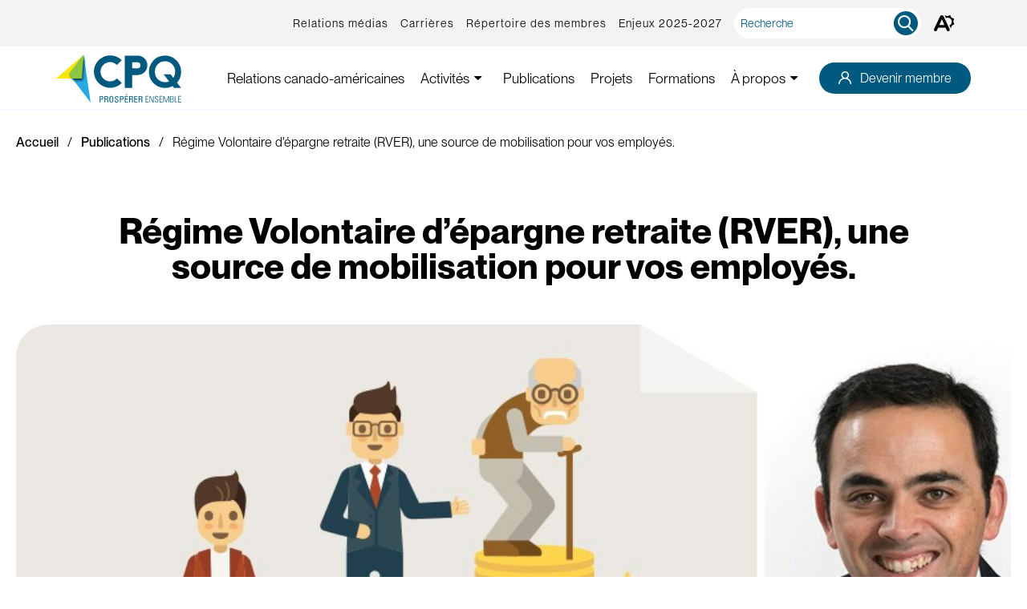

--- FILE ---
content_type: text/html; charset=UTF-8
request_url: https://www.cpq.qc.ca/publications/regime-volontaire-depargne-retraite-rver-une-source-de-mobilisation-pour-vos-employes/
body_size: 28351
content:
<!doctype html>
<html class='no-js' lang="fr-CA" prefix="og: https://ogp.me/ns#">
  <head>
  <!-- Google Tag Manager -->
  <script>(function(w,d,s,l,i){w[l]=w[l]||[];w[l].push({'gtm.start':

  new Date().getTime(),event:'gtm.js'});var f=d.getElementsByTagName(s)[0],

  j=d.createElement(s),dl=l!='dataLayer'?'&l='+l:'';j.async=true;j.src=

  'https://www.googletagmanager.com/gtm.js?id='+i+dl;f.parentNode.insertBefore(j,f);

  })(window,document,'script','dataLayer','GTM-MR6KN65');</script>
  <!-- End Google Tag Manager -->
  
  <meta charset="utf-8">
  <meta http-equiv="x-ua-compatible" content="ie=edge">
  <meta name="viewport" content="width=device-width, initial-scale=1">

  	<style>img:is([sizes="auto" i], [sizes^="auto," i]) { contain-intrinsic-size: 3000px 1500px }</style>
	<link rel="alternate" hreflang="fr" href="https://www.cpq.qc.ca/publications/regime-volontaire-depargne-retraite-rver-une-source-de-mobilisation-pour-vos-employes/" />
<link rel="alternate" hreflang="x-default" href="https://www.cpq.qc.ca/publications/regime-volontaire-depargne-retraite-rver-une-source-de-mobilisation-pour-vos-employes/" />
<link rel="apple-touch-icon" sizes="180x180" href="https://www.cpq.qc.ca/wp-content/themes/cpq.qc.ca/assets/favicon/apple-touch-icon.png">
<link rel="icon" type="image/png" sizes="32x32" href="https://www.cpq.qc.ca/wp-content/themes/cpq.qc.ca/assets/favicon/favicon-32x32.png">
<link rel="icon" type="image/png" sizes="16x16" href="https://www.cpq.qc.ca/wp-content/themes/cpq.qc.ca/assets/favicon/favicon-16x16.png">
<link rel="manifest" href="https://www.cpq.qc.ca/wp-content/themes/cpq.qc.ca/assets/favicon/site.webmanifest">
<link rel="mask-icon" href="https://www.cpq.qc.ca/wp-content/themes/cpq.qc.ca/assets/favicon/safari-pinned-tab.svg" color="#34b0e7">
<meta name="msapplication-TileColor" content="#001355">
<meta name="theme-color" content="#ffffff">
<!-- Search Engine Optimization by Rank Math - https://rankmath.com/ -->
<title>Régime Volontaire d&#039;épargne retraite (RVER), une source de mobilisation pour vos employés. | Conseil du patronat du Québec</title>
<meta name="description" content="Entre 2011 et 2020, plus d’un million de personnes auront pris leur retraite. La population active étant autour de 4 millions d’individus, cela veut dire que"/>
<meta name="robots" content="follow, index, max-snippet:-1, max-video-preview:-1, max-image-preview:large"/>
<link rel="canonical" href="https://www.cpq.qc.ca/publications/regime-volontaire-depargne-retraite-rver-une-source-de-mobilisation-pour-vos-employes/" />
<meta property="og:locale" content="fr_CA" />
<meta property="og:type" content="article" />
<meta property="og:title" content="Régime Volontaire d&#039;épargne retraite (RVER), une source de mobilisation pour vos employés. | Conseil du patronat du Québec" />
<meta property="og:description" content="Entre 2011 et 2020, plus d’un million de personnes auront pris leur retraite. La population active étant autour de 4 millions d’individus, cela veut dire que" />
<meta property="og:url" content="https://www.cpq.qc.ca/publications/regime-volontaire-depargne-retraite-rver-une-source-de-mobilisation-pour-vos-employes/" />
<meta property="og:site_name" content="Conseil du patronat du Québec" />
<meta property="og:updated_time" content="2022-11-17T12:54:25-05:00" />
<meta property="og:image" content="https://www.cpq.qc.ca/wp-content/uploads/2022/11/achbani_rver.jpg" />
<meta property="og:image:secure_url" content="https://www.cpq.qc.ca/wp-content/uploads/2022/11/achbani_rver.jpg" />
<meta property="og:image:width" content="890" />
<meta property="og:image:height" content="500" />
<meta property="og:image:alt" content="Régime Volontaire d&#8217;épargne retraite (RVER), une source de mobilisation pour vos employés." />
<meta property="og:image:type" content="image/jpeg" />
<meta property="article:published_time" content="2016-11-29T05:00:00-05:00" />
<meta property="article:modified_time" content="2022-11-17T12:54:25-05:00" />
<meta name="twitter:card" content="summary_large_image" />
<meta name="twitter:title" content="Régime Volontaire d&#039;épargne retraite (RVER), une source de mobilisation pour vos employés. | Conseil du patronat du Québec" />
<meta name="twitter:description" content="Entre 2011 et 2020, plus d’un million de personnes auront pris leur retraite. La population active étant autour de 4 millions d’individus, cela veut dire que" />
<meta name="twitter:image" content="https://www.cpq.qc.ca/wp-content/uploads/2022/11/achbani_rver.jpg" />
<script type="application/ld+json" class="rank-math-schema">{"@context":"https://schema.org","@graph":[{"@type":"Organization","@id":"https://www.cpq.qc.ca/#organization","name":"cpq.qc.ca","url":"https://cpq.qc.ca"},{"@type":"WebSite","@id":"https://www.cpq.qc.ca/#website","url":"https://www.cpq.qc.ca","name":"Conseil du patronat du Qu\u00e9bec","publisher":{"@id":"https://www.cpq.qc.ca/#organization"},"inLanguage":"fr-CA"},{"@type":"ImageObject","@id":"https://www.cpq.qc.ca/wp-content/uploads/2022/11/achbani_rver.jpg","url":"https://www.cpq.qc.ca/wp-content/uploads/2022/11/achbani_rver.jpg","width":"890","height":"500","inLanguage":"fr-CA"},{"@type":"WebPage","@id":"https://www.cpq.qc.ca/publications/regime-volontaire-depargne-retraite-rver-une-source-de-mobilisation-pour-vos-employes/#webpage","url":"https://www.cpq.qc.ca/publications/regime-volontaire-depargne-retraite-rver-une-source-de-mobilisation-pour-vos-employes/","name":"R\u00e9gime Volontaire d&#039;\u00e9pargne retraite (RVER), une source de mobilisation pour vos employ\u00e9s. | Conseil du patronat du Qu\u00e9bec","datePublished":"2016-11-29T05:00:00-05:00","dateModified":"2022-11-17T12:54:25-05:00","isPartOf":{"@id":"https://www.cpq.qc.ca/#website"},"primaryImageOfPage":{"@id":"https://www.cpq.qc.ca/wp-content/uploads/2022/11/achbani_rver.jpg"},"inLanguage":"fr-CA"},{"@type":"Person","@id":"https://www.cpq.qc.ca/author/annick/","name":"Conseil du patronat du Qu\u00e9bec","url":"https://www.cpq.qc.ca/author/annick/","image":{"@type":"ImageObject","@id":"https://secure.gravatar.com/avatar/817bddcef2c5f871d21c86a27ace6c3de1a421c02e2ad14b34a8c0b0886d365b?s=96&amp;d=mm&amp;r=g","url":"https://secure.gravatar.com/avatar/817bddcef2c5f871d21c86a27ace6c3de1a421c02e2ad14b34a8c0b0886d365b?s=96&amp;d=mm&amp;r=g","caption":"Conseil du patronat du Qu\u00e9bec","inLanguage":"fr-CA"},"worksFor":{"@id":"https://www.cpq.qc.ca/#organization"}},{"@type":"Article","headline":"R\u00e9gime Volontaire d&#039;\u00e9pargne retraite (RVER), une source de mobilisation pour vos employ\u00e9s. | Conseil du","datePublished":"2016-11-29T05:00:00-05:00","dateModified":"2022-11-17T12:54:25-05:00","author":{"@id":"https://www.cpq.qc.ca/author/annick/","name":"Conseil du patronat du Qu\u00e9bec"},"publisher":{"@id":"https://www.cpq.qc.ca/#organization"},"description":"Entre 2011 et 2020, plus d\u2019un million de personnes auront pris leur retraite. La population active \u00e9tant autour de 4 millions d\u2019individus, cela veut dire que","name":"R\u00e9gime Volontaire d&#039;\u00e9pargne retraite (RVER), une source de mobilisation pour vos employ\u00e9s. | Conseil du","@id":"https://www.cpq.qc.ca/publications/regime-volontaire-depargne-retraite-rver-une-source-de-mobilisation-pour-vos-employes/#richSnippet","isPartOf":{"@id":"https://www.cpq.qc.ca/publications/regime-volontaire-depargne-retraite-rver-une-source-de-mobilisation-pour-vos-employes/#webpage"},"image":{"@id":"https://www.cpq.qc.ca/wp-content/uploads/2022/11/achbani_rver.jpg"},"inLanguage":"fr-CA","mainEntityOfPage":{"@id":"https://www.cpq.qc.ca/publications/regime-volontaire-depargne-retraite-rver-une-source-de-mobilisation-pour-vos-employes/#webpage"}}]}</script>
<!-- /Rank Math WordPress SEO plugin -->

<link rel='dns-prefetch' href='//api.byscuit.com' />
<link rel='dns-prefetch' href='//code.jquery.com' />
<link rel='dns-prefetch' href='//static.addtoany.com' />
<link rel='dns-prefetch' href='//fonts.googleapis.com' />
<link rel='preconnect' href='https://code.jquery.com' />
<style id='wp-emoji-styles-inline-css' type='text/css'>

	img.wp-smiley, img.emoji {
		display: inline !important;
		border: none !important;
		box-shadow: none !important;
		height: 1em !important;
		width: 1em !important;
		margin: 0 0.07em !important;
		vertical-align: -0.1em !important;
		background: none !important;
		padding: 0 !important;
	}
</style>
<link rel='stylesheet' id='wp-block-library-css' href='https://www.cpq.qc.ca/wp-includes/css/dist/block-library/style.min.css?ver=6.8.3' type='text/css' media='all' />
<style id='filebird-block-filebird-gallery-style-inline-css' type='text/css'>
ul.filebird-block-filebird-gallery{margin:auto!important;padding:0!important;width:100%}ul.filebird-block-filebird-gallery.layout-grid{display:grid;grid-gap:20px;align-items:stretch;grid-template-columns:repeat(var(--columns),1fr);justify-items:stretch}ul.filebird-block-filebird-gallery.layout-grid li img{border:1px solid #ccc;box-shadow:2px 2px 6px 0 rgba(0,0,0,.3);height:100%;max-width:100%;-o-object-fit:cover;object-fit:cover;width:100%}ul.filebird-block-filebird-gallery.layout-masonry{-moz-column-count:var(--columns);-moz-column-gap:var(--space);column-gap:var(--space);-moz-column-width:var(--min-width);columns:var(--min-width) var(--columns);display:block;overflow:auto}ul.filebird-block-filebird-gallery.layout-masonry li{margin-bottom:var(--space)}ul.filebird-block-filebird-gallery li{list-style:none}ul.filebird-block-filebird-gallery li figure{height:100%;margin:0;padding:0;position:relative;width:100%}ul.filebird-block-filebird-gallery li figure figcaption{background:linear-gradient(0deg,rgba(0,0,0,.7),rgba(0,0,0,.3) 70%,transparent);bottom:0;box-sizing:border-box;color:#fff;font-size:.8em;margin:0;max-height:100%;overflow:auto;padding:3em .77em .7em;position:absolute;text-align:center;width:100%;z-index:2}ul.filebird-block-filebird-gallery li figure figcaption a{color:inherit}

</style>
<style id='global-styles-inline-css' type='text/css'>
:root{--wp--preset--aspect-ratio--square: 1;--wp--preset--aspect-ratio--4-3: 4/3;--wp--preset--aspect-ratio--3-4: 3/4;--wp--preset--aspect-ratio--3-2: 3/2;--wp--preset--aspect-ratio--2-3: 2/3;--wp--preset--aspect-ratio--16-9: 16/9;--wp--preset--aspect-ratio--9-16: 9/16;--wp--preset--color--black: #000000;--wp--preset--color--cyan-bluish-gray: #abb8c3;--wp--preset--color--white: #FFFFFF;--wp--preset--color--pale-pink: #f78da7;--wp--preset--color--vivid-red: #cf2e2e;--wp--preset--color--luminous-vivid-orange: #ff6900;--wp--preset--color--luminous-vivid-amber: #fcb900;--wp--preset--color--light-green-cyan: #7bdcb5;--wp--preset--color--vivid-green-cyan: #00d084;--wp--preset--color--pale-cyan-blue: #8ed1fc;--wp--preset--color--vivid-cyan-blue: #0693e3;--wp--preset--color--vivid-purple: #9b51e0;--wp--preset--color--primary: #00597F;--wp--preset--color--secondary: #27AAE1;--wp--preset--color--tertiary: #FEEA21;--wp--preset--color--dark-blue: #001355;--wp--preset--color--light-blue: #5F677A;--wp--preset--color--formation-primary: #DBFEBC;--wp--preset--color--formation-secondary: #abeae3;--wp--preset--color--formation-black: #0D0D10;--wp--preset--color--formation-primary-orange: #FACB9B;--wp--preset--color--formation-yellow: rgba(245,242,96,0.25);--wp--preset--color--formation-blue: rgba(173,234,227,0.25);--wp--preset--color--formation-orange: rgba(250,203,155,0.3);--wp--preset--gradient--vivid-cyan-blue-to-vivid-purple: linear-gradient(135deg,rgba(6,147,227,1) 0%,rgb(155,81,224) 100%);--wp--preset--gradient--light-green-cyan-to-vivid-green-cyan: linear-gradient(135deg,rgb(122,220,180) 0%,rgb(0,208,130) 100%);--wp--preset--gradient--luminous-vivid-amber-to-luminous-vivid-orange: linear-gradient(135deg,rgba(252,185,0,1) 0%,rgba(255,105,0,1) 100%);--wp--preset--gradient--luminous-vivid-orange-to-vivid-red: linear-gradient(135deg,rgba(255,105,0,1) 0%,rgb(207,46,46) 100%);--wp--preset--gradient--very-light-gray-to-cyan-bluish-gray: linear-gradient(135deg,rgb(238,238,238) 0%,rgb(169,184,195) 100%);--wp--preset--gradient--cool-to-warm-spectrum: linear-gradient(135deg,rgb(74,234,220) 0%,rgb(151,120,209) 20%,rgb(207,42,186) 40%,rgb(238,44,130) 60%,rgb(251,105,98) 80%,rgb(254,248,76) 100%);--wp--preset--gradient--blush-light-purple: linear-gradient(135deg,rgb(255,206,236) 0%,rgb(152,150,240) 100%);--wp--preset--gradient--blush-bordeaux: linear-gradient(135deg,rgb(254,205,165) 0%,rgb(254,45,45) 50%,rgb(107,0,62) 100%);--wp--preset--gradient--luminous-dusk: linear-gradient(135deg,rgb(255,203,112) 0%,rgb(199,81,192) 50%,rgb(65,88,208) 100%);--wp--preset--gradient--pale-ocean: linear-gradient(135deg,rgb(255,245,203) 0%,rgb(182,227,212) 50%,rgb(51,167,181) 100%);--wp--preset--gradient--electric-grass: linear-gradient(135deg,rgb(202,248,128) 0%,rgb(113,206,126) 100%);--wp--preset--gradient--midnight: linear-gradient(135deg,rgb(2,3,129) 0%,rgb(40,116,252) 100%);--wp--preset--font-size--small: 1.4rem;--wp--preset--font-size--medium: 1.6rem;--wp--preset--font-size--large: 1.8rem;--wp--preset--font-size--x-large: 42px;--wp--preset--font-size--xlarge: 2rem;--wp--preset--font-size--xxlarge: 2.4rem;--wp--preset--font-family--primary-font: Lato, sans-serif;--wp--preset--spacing--20: 0.44rem;--wp--preset--spacing--30: 0.67rem;--wp--preset--spacing--40: 1rem;--wp--preset--spacing--50: 1.5rem;--wp--preset--spacing--60: 2.25rem;--wp--preset--spacing--70: 3.38rem;--wp--preset--spacing--80: 5.06rem;--wp--preset--shadow--natural: 6px 6px 9px rgba(0, 0, 0, 0.2);--wp--preset--shadow--deep: 12px 12px 50px rgba(0, 0, 0, 0.4);--wp--preset--shadow--sharp: 6px 6px 0px rgba(0, 0, 0, 0.2);--wp--preset--shadow--outlined: 6px 6px 0px -3px rgba(255, 255, 255, 1), 6px 6px rgba(0, 0, 0, 1);--wp--preset--shadow--crisp: 6px 6px 0px rgba(0, 0, 0, 1);}:root { --wp--style--global--content-size: 680px;--wp--style--global--wide-size: 1080px; }:where(body) { margin: 0; }.wp-site-blocks > .alignleft { float: left; margin-right: 2em; }.wp-site-blocks > .alignright { float: right; margin-left: 2em; }.wp-site-blocks > .aligncenter { justify-content: center; margin-left: auto; margin-right: auto; }:where(.wp-site-blocks) > * { margin-block-start: 24px; margin-block-end: 0; }:where(.wp-site-blocks) > :first-child { margin-block-start: 0; }:where(.wp-site-blocks) > :last-child { margin-block-end: 0; }:root { --wp--style--block-gap: 24px; }:root :where(.is-layout-flow) > :first-child{margin-block-start: 0;}:root :where(.is-layout-flow) > :last-child{margin-block-end: 0;}:root :where(.is-layout-flow) > *{margin-block-start: 24px;margin-block-end: 0;}:root :where(.is-layout-constrained) > :first-child{margin-block-start: 0;}:root :where(.is-layout-constrained) > :last-child{margin-block-end: 0;}:root :where(.is-layout-constrained) > *{margin-block-start: 24px;margin-block-end: 0;}:root :where(.is-layout-flex){gap: 24px;}:root :where(.is-layout-grid){gap: 24px;}.is-layout-flow > .alignleft{float: left;margin-inline-start: 0;margin-inline-end: 2em;}.is-layout-flow > .alignright{float: right;margin-inline-start: 2em;margin-inline-end: 0;}.is-layout-flow > .aligncenter{margin-left: auto !important;margin-right: auto !important;}.is-layout-constrained > .alignleft{float: left;margin-inline-start: 0;margin-inline-end: 2em;}.is-layout-constrained > .alignright{float: right;margin-inline-start: 2em;margin-inline-end: 0;}.is-layout-constrained > .aligncenter{margin-left: auto !important;margin-right: auto !important;}.is-layout-constrained > :where(:not(.alignleft):not(.alignright):not(.alignfull)){max-width: var(--wp--style--global--content-size);margin-left: auto !important;margin-right: auto !important;}.is-layout-constrained > .alignwide{max-width: var(--wp--style--global--wide-size);}body .is-layout-flex{display: flex;}.is-layout-flex{flex-wrap: wrap;align-items: center;}.is-layout-flex > :is(*, div){margin: 0;}body .is-layout-grid{display: grid;}.is-layout-grid > :is(*, div){margin: 0;}body{font-family: Nunito, sans-serif;font-size: 16px;line-height: 1.5;padding-top: 0px;padding-right: 0px;padding-bottom: 0px;padding-left: 0px;}a:where(:not(.wp-element-button)){text-decoration: underline;}:root :where(.wp-element-button, .wp-block-button__link){background-color: #32373c;border-width: 0;color: #fff;font-family: inherit;font-size: inherit;line-height: inherit;padding: calc(0.667em + 2px) calc(1.333em + 2px);text-decoration: none;}.has-black-color{color: var(--wp--preset--color--black) !important;}.has-cyan-bluish-gray-color{color: var(--wp--preset--color--cyan-bluish-gray) !important;}.has-white-color{color: var(--wp--preset--color--white) !important;}.has-pale-pink-color{color: var(--wp--preset--color--pale-pink) !important;}.has-vivid-red-color{color: var(--wp--preset--color--vivid-red) !important;}.has-luminous-vivid-orange-color{color: var(--wp--preset--color--luminous-vivid-orange) !important;}.has-luminous-vivid-amber-color{color: var(--wp--preset--color--luminous-vivid-amber) !important;}.has-light-green-cyan-color{color: var(--wp--preset--color--light-green-cyan) !important;}.has-vivid-green-cyan-color{color: var(--wp--preset--color--vivid-green-cyan) !important;}.has-pale-cyan-blue-color{color: var(--wp--preset--color--pale-cyan-blue) !important;}.has-vivid-cyan-blue-color{color: var(--wp--preset--color--vivid-cyan-blue) !important;}.has-vivid-purple-color{color: var(--wp--preset--color--vivid-purple) !important;}.has-primary-color{color: var(--wp--preset--color--primary) !important;}.has-secondary-color{color: var(--wp--preset--color--secondary) !important;}.has-tertiary-color{color: var(--wp--preset--color--tertiary) !important;}.has-dark-blue-color{color: var(--wp--preset--color--dark-blue) !important;}.has-light-blue-color{color: var(--wp--preset--color--light-blue) !important;}.has-formation-primary-color{color: var(--wp--preset--color--formation-primary) !important;}.has-formation-secondary-color{color: var(--wp--preset--color--formation-secondary) !important;}.has-formation-black-color{color: var(--wp--preset--color--formation-black) !important;}.has-formation-primary-orange-color{color: var(--wp--preset--color--formation-primary-orange) !important;}.has-formation-yellow-color{color: var(--wp--preset--color--formation-yellow) !important;}.has-formation-blue-color{color: var(--wp--preset--color--formation-blue) !important;}.has-formation-orange-color{color: var(--wp--preset--color--formation-orange) !important;}.has-black-background-color{background-color: var(--wp--preset--color--black) !important;}.has-cyan-bluish-gray-background-color{background-color: var(--wp--preset--color--cyan-bluish-gray) !important;}.has-white-background-color{background-color: var(--wp--preset--color--white) !important;}.has-pale-pink-background-color{background-color: var(--wp--preset--color--pale-pink) !important;}.has-vivid-red-background-color{background-color: var(--wp--preset--color--vivid-red) !important;}.has-luminous-vivid-orange-background-color{background-color: var(--wp--preset--color--luminous-vivid-orange) !important;}.has-luminous-vivid-amber-background-color{background-color: var(--wp--preset--color--luminous-vivid-amber) !important;}.has-light-green-cyan-background-color{background-color: var(--wp--preset--color--light-green-cyan) !important;}.has-vivid-green-cyan-background-color{background-color: var(--wp--preset--color--vivid-green-cyan) !important;}.has-pale-cyan-blue-background-color{background-color: var(--wp--preset--color--pale-cyan-blue) !important;}.has-vivid-cyan-blue-background-color{background-color: var(--wp--preset--color--vivid-cyan-blue) !important;}.has-vivid-purple-background-color{background-color: var(--wp--preset--color--vivid-purple) !important;}.has-primary-background-color{background-color: var(--wp--preset--color--primary) !important;}.has-secondary-background-color{background-color: var(--wp--preset--color--secondary) !important;}.has-tertiary-background-color{background-color: var(--wp--preset--color--tertiary) !important;}.has-dark-blue-background-color{background-color: var(--wp--preset--color--dark-blue) !important;}.has-light-blue-background-color{background-color: var(--wp--preset--color--light-blue) !important;}.has-formation-primary-background-color{background-color: var(--wp--preset--color--formation-primary) !important;}.has-formation-secondary-background-color{background-color: var(--wp--preset--color--formation-secondary) !important;}.has-formation-black-background-color{background-color: var(--wp--preset--color--formation-black) !important;}.has-formation-primary-orange-background-color{background-color: var(--wp--preset--color--formation-primary-orange) !important;}.has-formation-yellow-background-color{background-color: var(--wp--preset--color--formation-yellow) !important;}.has-formation-blue-background-color{background-color: var(--wp--preset--color--formation-blue) !important;}.has-formation-orange-background-color{background-color: var(--wp--preset--color--formation-orange) !important;}.has-black-border-color{border-color: var(--wp--preset--color--black) !important;}.has-cyan-bluish-gray-border-color{border-color: var(--wp--preset--color--cyan-bluish-gray) !important;}.has-white-border-color{border-color: var(--wp--preset--color--white) !important;}.has-pale-pink-border-color{border-color: var(--wp--preset--color--pale-pink) !important;}.has-vivid-red-border-color{border-color: var(--wp--preset--color--vivid-red) !important;}.has-luminous-vivid-orange-border-color{border-color: var(--wp--preset--color--luminous-vivid-orange) !important;}.has-luminous-vivid-amber-border-color{border-color: var(--wp--preset--color--luminous-vivid-amber) !important;}.has-light-green-cyan-border-color{border-color: var(--wp--preset--color--light-green-cyan) !important;}.has-vivid-green-cyan-border-color{border-color: var(--wp--preset--color--vivid-green-cyan) !important;}.has-pale-cyan-blue-border-color{border-color: var(--wp--preset--color--pale-cyan-blue) !important;}.has-vivid-cyan-blue-border-color{border-color: var(--wp--preset--color--vivid-cyan-blue) !important;}.has-vivid-purple-border-color{border-color: var(--wp--preset--color--vivid-purple) !important;}.has-primary-border-color{border-color: var(--wp--preset--color--primary) !important;}.has-secondary-border-color{border-color: var(--wp--preset--color--secondary) !important;}.has-tertiary-border-color{border-color: var(--wp--preset--color--tertiary) !important;}.has-dark-blue-border-color{border-color: var(--wp--preset--color--dark-blue) !important;}.has-light-blue-border-color{border-color: var(--wp--preset--color--light-blue) !important;}.has-formation-primary-border-color{border-color: var(--wp--preset--color--formation-primary) !important;}.has-formation-secondary-border-color{border-color: var(--wp--preset--color--formation-secondary) !important;}.has-formation-black-border-color{border-color: var(--wp--preset--color--formation-black) !important;}.has-formation-primary-orange-border-color{border-color: var(--wp--preset--color--formation-primary-orange) !important;}.has-formation-yellow-border-color{border-color: var(--wp--preset--color--formation-yellow) !important;}.has-formation-blue-border-color{border-color: var(--wp--preset--color--formation-blue) !important;}.has-formation-orange-border-color{border-color: var(--wp--preset--color--formation-orange) !important;}.has-vivid-cyan-blue-to-vivid-purple-gradient-background{background: var(--wp--preset--gradient--vivid-cyan-blue-to-vivid-purple) !important;}.has-light-green-cyan-to-vivid-green-cyan-gradient-background{background: var(--wp--preset--gradient--light-green-cyan-to-vivid-green-cyan) !important;}.has-luminous-vivid-amber-to-luminous-vivid-orange-gradient-background{background: var(--wp--preset--gradient--luminous-vivid-amber-to-luminous-vivid-orange) !important;}.has-luminous-vivid-orange-to-vivid-red-gradient-background{background: var(--wp--preset--gradient--luminous-vivid-orange-to-vivid-red) !important;}.has-very-light-gray-to-cyan-bluish-gray-gradient-background{background: var(--wp--preset--gradient--very-light-gray-to-cyan-bluish-gray) !important;}.has-cool-to-warm-spectrum-gradient-background{background: var(--wp--preset--gradient--cool-to-warm-spectrum) !important;}.has-blush-light-purple-gradient-background{background: var(--wp--preset--gradient--blush-light-purple) !important;}.has-blush-bordeaux-gradient-background{background: var(--wp--preset--gradient--blush-bordeaux) !important;}.has-luminous-dusk-gradient-background{background: var(--wp--preset--gradient--luminous-dusk) !important;}.has-pale-ocean-gradient-background{background: var(--wp--preset--gradient--pale-ocean) !important;}.has-electric-grass-gradient-background{background: var(--wp--preset--gradient--electric-grass) !important;}.has-midnight-gradient-background{background: var(--wp--preset--gradient--midnight) !important;}.has-small-font-size{font-size: var(--wp--preset--font-size--small) !important;}.has-medium-font-size{font-size: var(--wp--preset--font-size--medium) !important;}.has-large-font-size{font-size: var(--wp--preset--font-size--large) !important;}.has-x-large-font-size{font-size: var(--wp--preset--font-size--x-large) !important;}.has-xlarge-font-size{font-size: var(--wp--preset--font-size--xlarge) !important;}.has-xxlarge-font-size{font-size: var(--wp--preset--font-size--xxlarge) !important;}.has-primary-font-font-family{font-family: var(--wp--preset--font-family--primary-font) !important;}
:root :where(.wp-block-pullquote){font-size: 1.5em;line-height: 1.6;}
</style>
<link rel='stylesheet' id='byscuit-css' href='https://www.cpq.qc.ca/wp-content/plugins/vtx-byscuit/public/css/byscuit-public.css?ver=1.1.4' type='text/css' media='all' />
<link rel='stylesheet' id='wthf-style-css' href='https://www.cpq.qc.ca/wp-content/plugins/was-this-article-helpful/css/style.css?ver=1.0' type='text/css' media='all' />
<link rel='stylesheet' id='woocommerce-layout-css' href='https://www.cpq.qc.ca/wp-content/plugins/woocommerce/assets/css/woocommerce-layout.css?ver=10.3.4' type='text/css' media='all' />
<link rel='stylesheet' id='woocommerce-smallscreen-css' href='https://www.cpq.qc.ca/wp-content/plugins/woocommerce/assets/css/woocommerce-smallscreen.css?ver=10.3.4' type='text/css' media='only screen and (max-width: 768px)' />
<link rel='stylesheet' id='woocommerce-general-css' href='https://www.cpq.qc.ca/wp-content/plugins/woocommerce/assets/css/woocommerce.css?ver=10.3.4' type='text/css' media='all' />
<style id='woocommerce-inline-inline-css' type='text/css'>
.woocommerce form .form-row .required { visibility: visible; }
</style>
<link rel='stylesheet' id='learndash_quiz_front_css-css' href='//www.cpq.qc.ca/wp-content/plugins/sfwd-lms/themes/legacy/templates/learndash_quiz_front.min.css?ver=4.25.6' type='text/css' media='all' />
<link rel='stylesheet' id='dashicons-css' href='https://www.cpq.qc.ca/wp-includes/css/dashicons.min.css?ver=6.8.3' type='text/css' media='all' />
<link rel='stylesheet' id='learndash-css' href='//www.cpq.qc.ca/wp-content/plugins/sfwd-lms/src/assets/dist/css/styles.css?ver=4.25.6' type='text/css' media='all' />
<link rel='stylesheet' id='jquery-dropdown-css-css' href='//www.cpq.qc.ca/wp-content/plugins/sfwd-lms/assets/css/jquery.dropdown.min.css?ver=4.25.6' type='text/css' media='all' />
<link rel='stylesheet' id='learndash_lesson_video-css' href='//www.cpq.qc.ca/wp-content/plugins/sfwd-lms/themes/legacy/templates/learndash_lesson_video.min.css?ver=4.25.6' type='text/css' media='all' />
<link rel='stylesheet' id='learndash-admin-bar-css' href='https://www.cpq.qc.ca/wp-content/plugins/sfwd-lms/src/assets/dist/css/admin-bar/styles.css?ver=4.25.6' type='text/css' media='all' />
<link rel='stylesheet' id='learndash-course-grid-skin-grid-css' href='https://www.cpq.qc.ca/wp-content/plugins/sfwd-lms/includes/course-grid/templates/skins/grid/style.css?ver=4.25.6' type='text/css' media='all' />
<link rel='stylesheet' id='learndash-course-grid-pagination-css' href='https://www.cpq.qc.ca/wp-content/plugins/sfwd-lms/includes/course-grid/templates/pagination/style.css?ver=4.25.6' type='text/css' media='all' />
<link rel='stylesheet' id='learndash-course-grid-filter-css' href='https://www.cpq.qc.ca/wp-content/plugins/sfwd-lms/includes/course-grid/templates/filter/style.css?ver=4.25.6' type='text/css' media='all' />
<link rel='stylesheet' id='learndash-course-grid-card-grid-1-css' href='https://www.cpq.qc.ca/wp-content/plugins/sfwd-lms/includes/course-grid/templates/cards/grid-1/style.css?ver=4.25.6' type='text/css' media='all' />
<link rel='stylesheet' id='learndash-groups-plus-font-awesome-css' href='https://cdnjs.cloudflare.com/ajax/libs/font-awesome/5.15.2/css/all.min.css?ver=5.15.2' type='text/css' media='all' />
<link rel='stylesheet' id='learndash-groups-plus-select2-css' href='https://www.cpq.qc.ca/wp-content/plugins/learndash-groups-plus/build/library/select2.min.css?ver=4.0.13' type='text/css' media='all' />
<link rel='stylesheet' id='learndash-groups-plus-frontend-css' href='https://www.cpq.qc.ca/wp-content/plugins/learndash-groups-plus/build/frontend.css?ver=130c03db44cd3323a03a' type='text/css' media='all' />
<link rel='stylesheet' id='brands-styles-css' href='https://www.cpq.qc.ca/wp-content/plugins/woocommerce/assets/css/brands.css?ver=10.3.4' type='text/css' media='all' />
<link rel='stylesheet' id='learndash-front-css' href='//www.cpq.qc.ca/wp-content/plugins/sfwd-lms/themes/ld30/assets/css/learndash.min.css?ver=4.25.6' type='text/css' media='all' />
<style id='learndash-front-inline-css' type='text/css'>
		.learndash-wrapper .ld-item-list .ld-item-list-item.ld-is-next,
		.learndash-wrapper .wpProQuiz_content .wpProQuiz_questionListItem label:focus-within {
			border-color: #abeae3;
		}

		/*
		.learndash-wrapper a:not(.ld-button):not(#quiz_continue_link):not(.ld-focus-menu-link):not(.btn-blue):not(#quiz_continue_link):not(.ld-js-register-account):not(#ld-focus-mode-course-heading):not(#btn-join):not(.ld-item-name):not(.ld-table-list-item-preview):not(.ld-lesson-item-preview-heading),
		 */

		.learndash-wrapper .ld-breadcrumbs a,
		.learndash-wrapper .ld-lesson-item.ld-is-current-lesson .ld-lesson-item-preview-heading,
		.learndash-wrapper .ld-lesson-item.ld-is-current-lesson .ld-lesson-title,
		.learndash-wrapper .ld-primary-color-hover:hover,
		.learndash-wrapper .ld-primary-color,
		.learndash-wrapper .ld-primary-color-hover:hover,
		.learndash-wrapper .ld-primary-color,
		.learndash-wrapper .ld-tabs .ld-tabs-navigation .ld-tab.ld-active,
		.learndash-wrapper .ld-button.ld-button-transparent,
		.learndash-wrapper .ld-button.ld-button-reverse,
		.learndash-wrapper .ld-icon-certificate,
		.learndash-wrapper .ld-login-modal .ld-login-modal-login .ld-modal-heading,
		#wpProQuiz_user_content a,
		.learndash-wrapper .ld-item-list .ld-item-list-item a.ld-item-name:hover,
		.learndash-wrapper .ld-focus-comments__heading-actions .ld-expand-button,
		.learndash-wrapper .ld-focus-comments__heading a,
		.learndash-wrapper .ld-focus-comments .comment-respond a,
		.learndash-wrapper .ld-focus-comment .ld-comment-reply a.comment-reply-link:hover,
		.learndash-wrapper .ld-expand-button.ld-button-alternate {
			color: #abeae3 !important;
		}

		.learndash-wrapper .ld-focus-comment.bypostauthor>.ld-comment-wrapper,
		.learndash-wrapper .ld-focus-comment.role-group_leader>.ld-comment-wrapper,
		.learndash-wrapper .ld-focus-comment.role-administrator>.ld-comment-wrapper {
			background-color:rgba(171, 234, 227, 0.03) !important;
		}


		.learndash-wrapper .ld-primary-background,
		.learndash-wrapper .ld-tabs .ld-tabs-navigation .ld-tab.ld-active:after {
			background: #abeae3 !important;
		}



		.learndash-wrapper .ld-course-navigation .ld-lesson-item.ld-is-current-lesson .ld-status-incomplete,
		.learndash-wrapper .ld-focus-comment.bypostauthor:not(.ptype-sfwd-assignment) >.ld-comment-wrapper>.ld-comment-avatar img,
		.learndash-wrapper .ld-focus-comment.role-group_leader>.ld-comment-wrapper>.ld-comment-avatar img,
		.learndash-wrapper .ld-focus-comment.role-administrator>.ld-comment-wrapper>.ld-comment-avatar img {
			border-color: #abeae3 !important;
		}



		.learndash-wrapper .ld-loading::before {
			border-top:3px solid #abeae3 !important;
		}

		.learndash-wrapper .ld-button:hover:not([disabled]):not(.ld-button-transparent):not(.ld--ignore-inline-css),
		#learndash-tooltips .ld-tooltip:after,
		#learndash-tooltips .ld-tooltip,
		.ld-tooltip:not(.ld-tooltip--modern) [role="tooltip"],
		.learndash-wrapper .ld-primary-background,
		.learndash-wrapper .btn-join:not(.ld--ignore-inline-css),
		.learndash-wrapper #btn-join:not(.ld--ignore-inline-css),
		.learndash-wrapper .ld-button:not([disabled]):not(.ld-button-reverse):not(.ld-button-transparent):not(.ld--ignore-inline-css),
		.learndash-wrapper .ld-expand-button:not([disabled]),
		.learndash-wrapper .wpProQuiz_content .wpProQuiz_button:not([disabled]):not(.wpProQuiz_button_reShowQuestion):not(.wpProQuiz_button_restartQuiz),
		.learndash-wrapper .wpProQuiz_content .wpProQuiz_button2:not([disabled]),
		.learndash-wrapper .ld-focus .ld-focus-sidebar .ld-course-navigation-heading,
		.learndash-wrapper .ld-focus-comments .form-submit #submit,
		.learndash-wrapper .ld-login-modal input[type='submit']:not([disabled]),
		.learndash-wrapper .ld-login-modal .ld-login-modal-register:not([disabled]),
		.learndash-wrapper .wpProQuiz_content .wpProQuiz_certificate a.btn-blue:not([disabled]),
		.learndash-wrapper .ld-focus .ld-focus-header .ld-user-menu .ld-user-menu-items a:not([disabled]),
		#wpProQuiz_user_content table.wp-list-table thead th,
		#wpProQuiz_overlay_close:not([disabled]),
		.learndash-wrapper .ld-expand-button.ld-button-alternate:not([disabled]) .ld-icon {
			background-color: #abeae3 !important;
			color: #000000;
		}

		.learndash-wrapper .ld-focus .ld-focus-sidebar .ld-focus-sidebar-trigger:not([disabled]):not(:hover):not(:focus) .ld-icon {
			background-color: #abeae3;
		}

		.learndash-wrapper .ld-focus .ld-focus-sidebar .ld-focus-sidebar-trigger:hover .ld-icon,
		.learndash-wrapper .ld-focus .ld-focus-sidebar .ld-focus-sidebar-trigger:focus .ld-icon {
			border-color: #abeae3;
			color: #abeae3;
		}

		.learndash-wrapper .ld-button:focus:not(.ld-button-transparent):not(.ld--ignore-inline-css),
		.learndash-wrapper .btn-join:focus:not(.ld--ignore-inline-css),
		.learndash-wrapper #btn-join:focus:not(.ld--ignore-inline-css),
		.learndash-wrapper .ld-expand-button:focus,
		.learndash-wrapper .wpProQuiz_content .wpProQuiz_button:not(.wpProQuiz_button_reShowQuestion):focus:not(.wpProQuiz_button_restartQuiz),
		.learndash-wrapper .wpProQuiz_content .wpProQuiz_button2:focus,
		.learndash-wrapper .ld-focus-comments .form-submit #submit,
		.learndash-wrapper .ld-login-modal input[type='submit']:focus,
		.learndash-wrapper .ld-login-modal .ld-login-modal-register:focus,
		.learndash-wrapper .wpProQuiz_content .wpProQuiz_certificate a.btn-blue:focus {
			opacity: 0.75; /* Replicates the hover/focus states pre-4.21.3. */
			outline-color: #abeae3;
		}

		.learndash-wrapper .ld-button:hover:not(.ld-button-transparent):not(.ld--ignore-inline-css),
		.learndash-wrapper .btn-join:hover:not(.ld--ignore-inline-css),
		.learndash-wrapper #btn-join:hover:not(.ld--ignore-inline-css),
		.learndash-wrapper .ld-expand-button:hover,
		.learndash-wrapper .wpProQuiz_content .wpProQuiz_button:not(.wpProQuiz_button_reShowQuestion):hover:not(.wpProQuiz_button_restartQuiz),
		.learndash-wrapper .wpProQuiz_content .wpProQuiz_button2:hover,
		.learndash-wrapper .ld-focus-comments .form-submit #submit,
		.learndash-wrapper .ld-login-modal input[type='submit']:hover,
		.learndash-wrapper .ld-login-modal .ld-login-modal-register:hover,
		.learndash-wrapper .wpProQuiz_content .wpProQuiz_certificate a.btn-blue:hover {
			background-color: #abeae3; /* Replicates the hover/focus states pre-4.21.3. */
			opacity: 0.85; /* Replicates the hover/focus states pre-4.21.3. */
		}

		.learndash-wrapper .ld-item-list .ld-item-search .ld-closer:focus {
			border-color: #abeae3;
		}

		.learndash-wrapper .ld-focus .ld-focus-header .ld-user-menu .ld-user-menu-items:before {
			border-bottom-color: #abeae3 !important;
		}

		.learndash-wrapper .ld-button.ld-button-transparent:hover {
			background: transparent !important;
		}

		.learndash-wrapper .ld-button.ld-button-transparent:focus {
			outline-color: #abeae3;
		}

		.learndash-wrapper .ld-focus .ld-focus-header .sfwd-mark-complete .learndash_mark_complete_button:not(.ld--ignore-inline-css),
		.learndash-wrapper .ld-focus .ld-focus-header #sfwd-mark-complete #learndash_mark_complete_button,
		.learndash-wrapper .ld-button.ld-button-transparent,
		.learndash-wrapper .ld-button.ld-button-alternate,
		.learndash-wrapper .ld-expand-button.ld-button-alternate {
			background-color:transparent !important;
		}

		.learndash-wrapper .ld-focus-header .ld-user-menu .ld-user-menu-items a,
		.learndash-wrapper .ld-button.ld-button-reverse:hover,
		.learndash-wrapper .ld-alert-success .ld-alert-icon.ld-icon-certificate,
		.learndash-wrapper .ld-alert-warning .ld-button,
		.learndash-wrapper .ld-primary-background.ld-status {
			color:white !important;
		}

		.learndash-wrapper .ld-status.ld-status-unlocked {
			background-color: rgba(171,234,227,0.2) !important;
			color: #abeae3 !important;
		}

		.learndash-wrapper .wpProQuiz_content .wpProQuiz_addToplist {
			background-color: rgba(171,234,227,0.1) !important;
			border: 1px solid #abeae3 !important;
		}

		.learndash-wrapper .wpProQuiz_content .wpProQuiz_toplistTable th {
			background: #abeae3 !important;
		}

		.learndash-wrapper .wpProQuiz_content .wpProQuiz_toplistTrOdd {
			background-color: rgba(171,234,227,0.1) !important;
		}


		.learndash-wrapper .wpProQuiz_content .wpProQuiz_time_limit .wpProQuiz_progress {
			background-color: #abeae3 !important;
		}
		
		.learndash-wrapper #quiz_continue_link,
		.learndash-wrapper .ld-secondary-background,
		.learndash-wrapper .learndash_mark_complete_button:not(.ld--ignore-inline-css),
		.learndash-wrapper #learndash_mark_complete_button,
		.learndash-wrapper .ld-status-complete,
		.learndash-wrapper .ld-alert-success .ld-button,
		.learndash-wrapper .ld-alert-success .ld-alert-icon {
			background-color: #facb9b !important;
		}

		.learndash-wrapper #quiz_continue_link:focus,
		.learndash-wrapper .learndash_mark_complete_button:focus:not(.ld--ignore-inline-css),
		.learndash-wrapper #learndash_mark_complete_button:focus,
		.learndash-wrapper .ld-alert-success .ld-button:focus {
			outline-color: #facb9b;
		}

		.learndash-wrapper .wpProQuiz_content a#quiz_continue_link {
			background-color: #facb9b !important;
		}

		.learndash-wrapper .wpProQuiz_content a#quiz_continue_link:focus {
			outline-color: #facb9b;
		}

		.learndash-wrapper .course_progress .sending_progress_bar {
			background: #facb9b !important;
		}

		.learndash-wrapper .wpProQuiz_content .wpProQuiz_button_reShowQuestion:hover, .learndash-wrapper .wpProQuiz_content .wpProQuiz_button_restartQuiz:hover {
			background-color: #facb9b !important;
			opacity: 0.75;
		}

		.learndash-wrapper .wpProQuiz_content .wpProQuiz_button_reShowQuestion:focus,
		.learndash-wrapper .wpProQuiz_content .wpProQuiz_button_restartQuiz:focus {
			outline-color: #facb9b;
		}

		.learndash-wrapper .ld-secondary-color-hover:hover,
		.learndash-wrapper .ld-secondary-color,
		.learndash-wrapper .ld-focus .ld-focus-header .sfwd-mark-complete .learndash_mark_complete_button:not(.ld--ignore-inline-css),
		.learndash-wrapper .ld-focus .ld-focus-header #sfwd-mark-complete #learndash_mark_complete_button,
		.learndash-wrapper .ld-focus .ld-focus-header .sfwd-mark-complete:after {
			color: #facb9b !important;
		}

		.learndash-wrapper .ld-secondary-in-progress-icon {
			border-left-color: #facb9b !important;
			border-top-color: #facb9b !important;
		}

		.learndash-wrapper .ld-alert-success {
			border-color: #facb9b;
			background-color: transparent !important;
			color: #facb9b;
		}

		
		.learndash-wrapper .ld-alert-warning {
			background-color:transparent;
		}

		.learndash-wrapper .ld-status-waiting,
		.learndash-wrapper .ld-alert-warning .ld-alert-icon {
			background-color: #ffc107 !important;
		}

		.learndash-wrapper .ld-tertiary-color-hover:hover,
		.learndash-wrapper .ld-tertiary-color,
		.learndash-wrapper .ld-alert-warning {
			color: #ffc107 !important;
		}

		.learndash-wrapper .ld-tertiary-background {
			background-color: #ffc107 !important;
		}

		.learndash-wrapper .ld-alert-warning {
			border-color: #ffc107 !important;
		}

		.learndash-wrapper .ld-tertiary-background,
		.learndash-wrapper .ld-alert-warning .ld-alert-icon {
			color:white !important;
		}

		.learndash-wrapper .wpProQuiz_content .wpProQuiz_reviewQuestion li.wpProQuiz_reviewQuestionReview,
		.learndash-wrapper .wpProQuiz_content .wpProQuiz_box li.wpProQuiz_reviewQuestionReview {
			background-color: #ffc107 !important;
		}

		
</style>
<link rel='stylesheet' id='google_font-css' href='//fonts.googleapis.com/css2?family=Poppins:wght@100;200;300;400;500;600;700;800;900&#038;display=swap' type='text/css' media='all' />
<link rel='stylesheet' id='vtx-css-css' href='https://www.cpq.qc.ca/wp-content/themes/cpq.qc.ca/dist/styles/main.036352.css' type='text/css' media='all' />
<script type="text/javascript" src="https://code.jquery.com/jquery-3.5.1.min.js" id="jquery-js"></script>
<script type="text/javascript" src="https://www.cpq.qc.ca/wp-content/plugins/vtx-byscuit/public/js/byscuit-public.js?ver=1.1.4" id="byscuit-js"></script>
<script type="text/javascript" src="https://api.byscuit.com/data/client/0DE33023-96E3-4766-A3E6-7931F3EFA402/script/script.js" id="byscuit-token-js"></script>
<script type="text/javascript" src="https://www.cpq.qc.ca/wp-content/plugins/woocommerce/assets/js/jquery-blockui/jquery.blockUI.min.js?ver=2.7.0-wc.10.3.4" id="wc-jquery-blockui-js" defer="defer" data-wp-strategy="defer"></script>
<script type="text/javascript" id="wc-add-to-cart-js-extra">
/* <![CDATA[ */
var wc_add_to_cart_params = {"ajax_url":"\/wp-admin\/admin-ajax.php","wc_ajax_url":"\/?wc-ajax=%%endpoint%%","i18n_view_cart":"Voir le panier","cart_url":"https:\/\/www.cpq.qc.ca\/formations\/panier\/","is_cart":"","cart_redirect_after_add":"yes"};
/* ]]> */
</script>
<script type="text/javascript" src="https://www.cpq.qc.ca/wp-content/plugins/woocommerce/assets/js/frontend/add-to-cart.min.js?ver=10.3.4" id="wc-add-to-cart-js" defer="defer" data-wp-strategy="defer"></script>
<script type="text/javascript" src="https://www.cpq.qc.ca/wp-content/plugins/woocommerce/assets/js/js-cookie/js.cookie.min.js?ver=2.1.4-wc.10.3.4" id="wc-js-cookie-js" defer="defer" data-wp-strategy="defer"></script>
<script type="text/javascript" id="woocommerce-js-extra">
/* <![CDATA[ */
var woocommerce_params = {"ajax_url":"\/wp-admin\/admin-ajax.php","wc_ajax_url":"\/?wc-ajax=%%endpoint%%","i18n_password_show":"Afficher le mot de passe","i18n_password_hide":"Cacher le mot de passe"};
/* ]]> */
</script>
<script type="text/javascript" src="https://www.cpq.qc.ca/wp-content/plugins/woocommerce/assets/js/frontend/woocommerce.min.js?ver=10.3.4" id="woocommerce-js" defer="defer" data-wp-strategy="defer"></script>
<script type="text/javascript" src="https://www.cpq.qc.ca/wp-content/plugins/wpo365-login/apps/dist/pintra-redirect.js?ver=38.0" id="pintraredirectjs-js" async></script>
<script type="text/javascript" id="vtx-accessibility-js-js-before">
/* <![CDATA[ */
const VTX_ACCESSIBILITY ={"font_size":{"font_size_names":{"font-size-normal":"Normal","font-size-big":"Grand","font-size-biggest":"Tr\u00e8s grand"}}}
/* ]]> */
</script>
<script type="text/javascript" src="https://www.cpq.qc.ca/wp-content/themes/cpq.qc.ca/dist/scripts/accessibility.e7c28a.js" id="vtx-accessibility-js-js"></script>
<link rel="https://api.w.org/" href="https://www.cpq.qc.ca/wp-json/" /><link rel="alternate" title="JSON" type="application/json" href="https://www.cpq.qc.ca/wp-json/wp/v2/publication/2931" /><link rel="EditURI" type="application/rsd+xml" title="RSD" href="https://www.cpq.qc.ca/xmlrpc.php?rsd" />
<meta name="generator" content="WordPress 6.8.3" />
<link rel='shortlink' href='https://www.cpq.qc.ca/?p=2931' />
<link rel="alternate" title="oEmbed (JSON)" type="application/json+oembed" href="https://www.cpq.qc.ca/wp-json/oembed/1.0/embed?url=https%3A%2F%2Fwww.cpq.qc.ca%2Fpublications%2Fregime-volontaire-depargne-retraite-rver-une-source-de-mobilisation-pour-vos-employes%2F" />
<link rel="alternate" title="oEmbed (XML)" type="text/xml+oembed" href="https://www.cpq.qc.ca/wp-json/oembed/1.0/embed?url=https%3A%2F%2Fwww.cpq.qc.ca%2Fpublications%2Fregime-volontaire-depargne-retraite-rver-une-source-de-mobilisation-pour-vos-employes%2F&#038;format=xml" />
<meta name="generator" content="WPML ver:4.8.4 stt:1,4;" />
    <script type="text/tmpl" id="tmpl-autocomplete-item">
      <li class="search-item {{ data.Selected }}" id="search-item-{{ data.ID }}"> <a href="{{ data.URL }}" data-og-text="{{ data.Title }}">{{ data.Title }}</a> </li>
    </script>
  	<noscript><style>.woocommerce-product-gallery{ opacity: 1 !important; }</style></noscript>
				<style type="text/css" id="learndash-groups-plus-override-style">
				.div-table-container .assignment-table .div-table-col.div-approve a.btn-learndash-groups-plus-assignment-grade,
				.div-table-container .assignment-table .div-table-col.div-approve a.btn-learndash-groups-plus-assignment-grade:focus {
					background: #FF0000;
					border-radius: 20px;
					color: #FFFFFF;
				}
				.div-table-container .assignment-table .div-table-col.div-approve a.btn-learndash-groups-plus-assignment-resubmit,
				.div-table-container .assignment-table .div-table-col.div-approve a.btn-learndash-groups-plus-assignment-resubmit:focus {
					background: #FFA500;
					border-radius: 20px;
					color: #FFFFFF;
				}
				.div-table-container .assignment-table .div-table-col.div-approve a.btn-learndash-groups-plus-assignment-approved,
				.div-table-container .assignment-table .div-table-col.div-approve a.btn-learndash-groups-plus-assignment-approved:focus {
					background: #008000;
					border-radius: 20px;
					color: #FFFFFF;
				}
			</style>
		<meta name="generator" content="WP Rocket 3.20.1.1" data-wpr-features="wpr_desktop" /></head>
  <body class="wp-singular publication-template-default single single-publication postid-2931 wp-embed-responsive wp-theme-cpqqcca theme-cpq.qc.ca woocommerce-no-js regime-volontaire-depargne-retraite-rver-une-source-de-mobilisation-pour-vos-employes">
    <!-- Google Tag Manager (noscript) -->
    <noscript><iframe src="https://www.googletagmanager.com/ns.html?id=GTM-MR6KN65"
    height="0" width="0" style="display:none;visibility:hidden"></iframe></noscript>
    <!-- End Google Tag Manager (noscript) -->
    
    <!--[if IE]>
      <div class="alert alert-warning">
        Vous utilisez présentement un navigateur <strong>désuet</strong>. Veuillez <a href="http://browsehappy.com/">mettre à jour votre navigateur</a> pour améliorer votre expérience.      </div>
    <![endif]-->

    <!-- Add a skip to content button when user is tabing -->
    <nav id="skip-nav">
      <ul>
        <li><a href="#main-content" tabindex="1">Passer au contenu principal</a></li>
      </ul>
    </nav>

    <header data-rocket-location-hash="2a89341fefd0155df4d7cfe2b2e54b3a" class="site-header">

        <div data-rocket-location-hash="d0a433cfd78a5e793e79f06b4c498b2a" class="secondary-menu desktop_only" tabindex="3">
      <div data-rocket-location-hash="067f61939fa7f02bd9ddd802ef4c070c" class="secondary-menu__inner">
        <nav class="nav-secondary-wrapper">
          <ul id="menu-secondary-navigation" class="nav nav-secondary nav--with-dropdown"><li class="nav-item secondary-navigation-1__subnav__0"><div class="nav-item__link-wrapper">
<a class="nav-item__link"  href="https://www.cpq.qc.ca/relations-medias/">Relations médias</a>
</div>
</li>
<li class="nav-item secondary-navigation-1__subnav__1"><div class="nav-item__link-wrapper">
<a class="nav-item__link"  href="https://www.cpq.qc.ca/carrieres/">Carrières</a>
</div>
</li>
<li class="nav-item secondary-navigation-1__subnav__2"><div class="nav-item__link-wrapper">
<a class="nav-item__link"  href="https://www.cpq.qc.ca/repertoire-des-membres/">Répertoire des membres</a>
</div>
</li>
<li class="nav-item secondary-navigation-1__subnav__3"><div class="nav-item__link-wrapper">
<a class="nav-item__link"  href="https://www.cpq.qc.ca/enjeux/">Enjeux 2025-2027</a>
</div>
</li>
<li class="is-style-btn-anim nav-item secondary-navigation-1__subnav__4 nav-item--has-icon"><div class="nav-item__link-wrapper">
<a class="nav-item__link"  href="https://www.cpq.qc.ca/devenir-membre/"><span class='icon icon-utilisateur' aria-hidden='true'></span><span class="next-to-icon">Devenir membre</span></a>
</div>
</li>
</ul>        </nav>


        <div class="wrapper-search-autocomplete">
  <form role="search" method="get" class="search-form" action="https://www.cpq.qc.ca/recherche/">
    <div class="search-input-wrapper">
      <label class="sr-only">Recherche rapide</label>
      <input type="search" class="search-field" name="_search_keyword" placeholder="Recherche">
      <button type="submit" class="search-submit btn">
        <i class="vtx-icon vtx-icon-search" aria-label="Soumettre la recherche"></i>
      </button>
    </div>
  </form>
</div>
        <div class='navbar__widget__accessibility accessibility-menu-wrapper'>
          
  

<button 
  class="navbar__widget__a11y-button accessibility-menu__toggle" 
    aria-expanded="false"
   
    data-menu-target="#accessibility-menu_1"
    aria-controls="accessibility-menu_1"
   
  data-label-open="Ouvrez la barre d&#039;outils d&#039;accessibilité."
  data-label-close="Fermez la barre d&#039;outils d&#039;accessibilité."
  title="Barre d&#039;outils d&#039;accessibilité"
>
  
  <span class="accessibility-menu__toggle__label sr-only">
    Ouvrez la barre d&#039;outils d&#039;accessibilité.  </span>
  <i class="icon icon-AA" aria-hidden="true"></i>
</button>
  
<div id="accessibility-menu_1" class="accessibility-menu" role="dialog" aria-label="Configurez les options d&#039;affichage pour l&#039;accessibilité.">
  <div class="accessibility-menu-inner">
    
    <form action="/">
      <fieldset class="accessibility-menu__fieldset">
                <legend class="accessibility-menu__title">Schéma de couleur</legend>
        
                <div class="accessibility-menu__input-wrapper checkbox_container">
          <input id="toggle-site-stylesheet_2" type="checkbox" name="toggle-site-stylesheet" class="toggle-accessibility-stylesheet" data-stylesheet="" data-accessibility-type="stylesheet"  tabindex="4">
          <label for="toggle-site-stylesheet_2" class="accessibility-menu__action">
            Contraste élevé          </label>
        </div>
      </fieldset>
      
      
      <fieldset class="accessibility-menu__fieldset">
                <legend class="accessibility-menu__title">Taille de police</legend>
        
                  
          <div class="accessibility-menu__input-wrapper radio_container">
            <input id="font-size-normal_4" type="radio" name="font-size-modifier_3" class="btn-change-font-size font-size-normal" data-font-size-modifier="font-size-normal" data-accessibility-type="font-size-modifier"  tabindex="6">
            <label for="font-size-normal_4" class="accessibility-menu__action">
              <span class="sr-only">Taille de police</span>
              Normal            </label>
          </div>
          
                  
          <div class="accessibility-menu__input-wrapper radio_container">
            <input id="font-size-big_5" type="radio" name="font-size-modifier_3" class="btn-change-font-size font-size-big" data-font-size-modifier="font-size-big" data-accessibility-type="font-size-modifier"  tabindex="6">
            <label for="font-size-big_5" class="accessibility-menu__action">
              <span class="sr-only">Taille de police</span>
              Grand            </label>
          </div>
          
                  
          <div class="accessibility-menu__input-wrapper radio_container">
            <input id="font-size-biggest_6" type="radio" name="font-size-modifier_3" class="btn-change-font-size font-size-biggest" data-font-size-modifier="font-size-biggest" data-accessibility-type="font-size-modifier"  tabindex="6">
            <label for="font-size-biggest_6" class="accessibility-menu__action">
              <span class="sr-only">Taille de police</span>
              Très grand            </label>
          </div>
          
              </fieldset>

      <fieldset class="accessibility-menu__fieldset">
                <legend class="accessibility-menu__title">Animations</legend>
        
                <div class="accessibility-menu__input-wrapper checkbox_container">
          <input id="toggle-animations_7" type="checkbox" name="toggle-animations" class="toggle-accessibility-animation" data-animations="" data-accessibility-type="animations"  tabindex="6">
          <label for="toggle-animations_7" class="accessibility-menu__action">
            Désactiver les animations          </label>
        </div>
      </fieldset>

    
    </form>
    
    
<button class="nav-top__link--icon accessibility-menu__close" data-menu-targetaccessibility-menu_1aria-controlsaccessibility-menu_1  tabindex="7">
  <span class="sr-only">
    Fermer le menu d&#039;accessibilité  </span>
</button>
    
  </div>
</div>

</div>

      </div>
    </div>
    <div class="navbar">
    <div class="navbar__inner">
      <div class="navbar__home-link-wrapper">
                  <a class="navbar__home-link" href="https://www.cpq.qc.ca/">
          <img src="https://www.cpq.qc.ca/wp-content/themes/cpq.qc.ca/dist/images/logo.svg" alt="Conseil du patronat du Québec" class="navbar__logo">
        </a>
              </div>
      <div class="navigation-container">
        <nav class="nav-primary-wrapper">
          <ul id="menu-navigation-principale" class="nav nav-primary nav--with-dropdown primary_navigation"><li class="nav-item navigation-principale-2__subnav__0"><div class="nav-item__link-wrapper">
<a class="nav-item__link"  href="https://www.cpq.qc.ca/relations-canado-americaines/">Relations canado-américaines</a>
</div>
</li>
<li class="nav-item navigation-principale-2__subnav__1 dropdown nav-item--heading"><div class="nav-item__link-wrapper">
<span class="nav-item__link">Activités</span>
<button type="button" class="dropdown__toggle" aria-label="Ouvrir le sous-menu Activités." aria-expanded="false" aria-controls="navigation-principale-2__subnav__1" data-label-open="Ouvrir le sous-menu Activités." data-label-close="Fermer le sous-menu Activités."></button>
</div>


<div id="navigation-principale-2__subnav__1" class="dropdown__subnav-wrapper subnav-wrapper-depth-0">
<ul class="dropdown__subnav subnav-depth-0" data-depth="0">
	<li class="nav-item navigation-principale-2__subnav__1-0"><div class="nav-item__link-wrapper">
<a class="nav-item__link"  href="https://www.cpq.qc.ca/activites-a-venir/">Activités à venir</a>
</div>
</li>
	<li class="nav-item navigation-principale-2__subnav__1-1"><div class="nav-item__link-wrapper">
<a class="nav-item__link"  href="https://www.cpq.qc.ca/activites-passees/">Activités passées</a>
</div>
</li>
	<li class="nav-item navigation-principale-2__subnav__1-2"><div class="nav-item__link-wrapper">
<a class="nav-item__link"  href="https://www.cpq.qc.ca/gala-prosperite-quebec/">Gala Prospérité Québec</a>
</div>
</li>
	<li class="nav-item navigation-principale-2__subnav__1-3"><div class="nav-item__link-wrapper">
<a class="nav-item__link"  href="https://www.cpq.qc.ca/prix-prospere/">Prix PROSPÈRE</a>
</div>
</li>
	<li class="nav-item navigation-principale-2__subnav__1-4"><div class="nav-item__link-wrapper">
<a class="nav-item__link"  href="https://www.cpq.qc.ca/a-propos-du-cpq/instances/distinctions/les-bourses-ghislain-dufour/">Bourses Ghislain-Dufour</a>
</div>
</li>
	<li class="nav-item navigation-principale-2__subnav__1-5"><div class="nav-item__link-wrapper">
<a class="nav-item__link"  href="https://www.cpq.qc.ca/bourse-hermante-ayotte/">Bourse Hermante Ayotte</a>
</div>
</li>
	<li class="nav-item navigation-principale-2__subnav__1-6"><div class="nav-item__link-wrapper">
<a class="nav-item__link"  href="https://www.cpq.qc.ca/a-propos-du-cpq/instances/assemblees-generales-annuelles/">Assemblées générales annuelles</a>
</div>
</li>

</ul>
</div>
</li>
<li class="nav-item navigation-principale-2__subnav__2"><div class="nav-item__link-wrapper">
<a class="nav-item__link"  href="https://www.cpq.qc.ca/publications/">Publications</a>
</div>
</li>
<li class="nav-item navigation-principale-2__subnav__3"><div class="nav-item__link-wrapper">
<a class="nav-item__link"  href="https://www.cpq.qc.ca/projets/">Projets</a>
</div>
</li>
<li class="nav-item navigation-principale-2__subnav__4"><div class="nav-item__link-wrapper">
<a class="nav-item__link"  href="https://www.cpq.qc.ca/formations/">Formations</a>
</div>
</li>
<li class="nav-item navigation-principale-2__subnav__5 dropdown nav-item--heading"><div class="nav-item__link-wrapper">
<span class="nav-item__link">À propos</span>
<button type="button" class="dropdown__toggle" aria-label="Ouvrir le sous-menu À propos." aria-expanded="false" aria-controls="navigation-principale-2__subnav__5" data-label-open="Ouvrir le sous-menu À propos." data-label-close="Fermer le sous-menu À propos."></button>
</div>


<div id="navigation-principale-2__subnav__5" class="dropdown__subnav-wrapper subnav-wrapper-depth-0">
<ul class="dropdown__subnav subnav-depth-0" data-depth="0">
	<li class="nav-item navigation-principale-2__subnav__5-0"><div class="nav-item__link-wrapper">
<a class="nav-item__link"  href="https://www.cpq.qc.ca/a-propos-du-cpq/qui-sommes-nous/">Qui sommes-nous?</a>
</div>
</li>
	<li class="nav-item navigation-principale-2__subnav__5-1"><div class="nav-item__link-wrapper">
<a class="nav-item__link"  href="https://www.cpq.qc.ca/a-propos-du-cpq/notre-equipe/">Équipe</a>
</div>
</li>
	<li class="nav-item navigation-principale-2__subnav__5-2"><div class="nav-item__link-wrapper">
<a class="nav-item__link"  href="https://www.cpq.qc.ca/a-propos-du-cpq/notre-histoire/">Histoire</a>
</div>
</li>
	<li class="nav-item navigation-principale-2__subnav__5-3"><div class="nav-item__link-wrapper">
<a class="nav-item__link"  href="https://www.cpq.qc.ca/publications/plateforme-economique-2025-2027-pour-un-environnement-daffaires-prospere/">Plateforme économique 2025-2027</a>
</div>
</li>
	<li class="nav-item navigation-principale-2__subnav__5-4"><div class="nav-item__link-wrapper">
<a class="nav-item__link"  href="https://www.cpq.qc.ca/nos-implications/">Implications</a>
</div>
</li>
	<li class="nav-item navigation-principale-2__subnav__5-5"><div class="nav-item__link-wrapper">
<a class="nav-item__link"  href="https://www.cpq.qc.ca/a-propos-du-cpq/instances/comites/">Comités</a>
</div>
</li>
	<li class="nav-item navigation-principale-2__subnav__5-6"><div class="nav-item__link-wrapper">
<a class="nav-item__link"  href="https://www.cpq.qc.ca/a-propos-du-cpq/conseil-dadministration/">Conseil d’administration</a>
</div>
</li>
	<li class="nav-item navigation-principale-2__subnav__5-7"><div class="nav-item__link-wrapper">
<a class="nav-item__link"  href="https://www.cpq.qc.ca/a-propos-du-cpq/instances/bureau-des-gouverneurs/">Bureau des gouverneurs</a>
</div>
</li>
	<li class="nav-item navigation-principale-2__subnav__5-8"><div class="nav-item__link-wrapper">
<a class="nav-item__link"  href="https://www.cpq.qc.ca/partenaires-et-collaborateurs/">Partenaires et collaborateurs</a>
</div>
</li>
	<li class="nav-item navigation-principale-2__subnav__5-9"><div class="nav-item__link-wrapper">
<a class="nav-item__link"  href="https://www.cpq.qc.ca/nous-joindre/">Nous joindre</a>
</div>
</li>

</ul>
</div>
</li>
<li class="is-style-btn-anim nav-item navigation-principale-2__subnav__6 nav-item--has-icon"><div class="nav-item__link-wrapper">
<a class="nav-item__link"  href="https://www.cpq.qc.ca/devenir-membre/"><span class='icon icon-utilisateur' aria-hidden='true'></span><span class="next-to-icon">Devenir membre</span></a>
</div>
</li>
</ul>        </nav>
        
        
<ul class="language-switcher">
  </ul>
                
          <div class="mobile_only nav-wrapper__mobile-only">
            <div class='navbar__widget__accessibility accessibility-menu-wrapper'>
          
  

<button 
  class="navbar__widget__a11y-button accessibility-menu__toggle" 
    aria-expanded="false"
   
    data-menu-target="#accessibility-menu_8"
    aria-controls="accessibility-menu_8"
   
  data-label-open="Ouvrez la barre d&#039;outils d&#039;accessibilité."
  data-label-close="Fermez la barre d&#039;outils d&#039;accessibilité."
  title="Barre d&#039;outils d&#039;accessibilité"
>
  
  <span class="accessibility-menu__toggle__label sr-only">
    Ouvrez la barre d&#039;outils d&#039;accessibilité.  </span>
  <i class="icon icon-AA" aria-hidden="true"></i>
</button>
  
<div id="accessibility-menu_8" class="accessibility-menu" role="dialog" aria-label="Configurez les options d&#039;affichage pour l&#039;accessibilité.">
  <div class="accessibility-menu-inner">
    
    <form action="/">
      <fieldset class="accessibility-menu__fieldset">
                <legend class="accessibility-menu__title">Schéma de couleur</legend>
        
                <div class="accessibility-menu__input-wrapper checkbox_container">
          <input id="toggle-site-stylesheet_9" type="checkbox" name="toggle-site-stylesheet" class="toggle-accessibility-stylesheet" data-stylesheet="" data-accessibility-type="stylesheet"  tabindex="4">
          <label for="toggle-site-stylesheet_9" class="accessibility-menu__action">
            Contraste élevé          </label>
        </div>
      </fieldset>
      
      
      <fieldset class="accessibility-menu__fieldset">
                <legend class="accessibility-menu__title">Taille de police</legend>
        
                  
          <div class="accessibility-menu__input-wrapper radio_container">
            <input id="font-size-normal_11" type="radio" name="font-size-modifier_10" class="btn-change-font-size font-size-normal" data-font-size-modifier="font-size-normal" data-accessibility-type="font-size-modifier"  tabindex="6">
            <label for="font-size-normal_11" class="accessibility-menu__action">
              <span class="sr-only">Taille de police</span>
              Normal            </label>
          </div>
          
                  
          <div class="accessibility-menu__input-wrapper radio_container">
            <input id="font-size-big_12" type="radio" name="font-size-modifier_10" class="btn-change-font-size font-size-big" data-font-size-modifier="font-size-big" data-accessibility-type="font-size-modifier"  tabindex="6">
            <label for="font-size-big_12" class="accessibility-menu__action">
              <span class="sr-only">Taille de police</span>
              Grand            </label>
          </div>
          
                  
          <div class="accessibility-menu__input-wrapper radio_container">
            <input id="font-size-biggest_13" type="radio" name="font-size-modifier_10" class="btn-change-font-size font-size-biggest" data-font-size-modifier="font-size-biggest" data-accessibility-type="font-size-modifier"  tabindex="6">
            <label for="font-size-biggest_13" class="accessibility-menu__action">
              <span class="sr-only">Taille de police</span>
              Très grand            </label>
          </div>
          
              </fieldset>

      <fieldset class="accessibility-menu__fieldset">
                <legend class="accessibility-menu__title">Animations</legend>
        
                <div class="accessibility-menu__input-wrapper checkbox_container">
          <input id="toggle-animations_14" type="checkbox" name="toggle-animations" class="toggle-accessibility-animation" data-animations="" data-accessibility-type="animations"  tabindex="6">
          <label for="toggle-animations_14" class="accessibility-menu__action">
            Désactiver les animations          </label>
        </div>
      </fieldset>

    
    </form>
    
    
<button class="nav-top__link--icon accessibility-menu__close" data-menu-targetaccessibility-menu_8aria-controlsaccessibility-menu_8  tabindex="7">
  <span class="sr-only">
    Fermer le menu d&#039;accessibilité  </span>
</button>
    
  </div>
</div>

</div>
            <button class="vtx-burger-container sb-toggle-right navbar-right" aria-controls="mobile-menu-wrapper" aria-expanded="false">

  <span class="vtx-burger-label sr-only">
    Ouvrir la navigation du site  </span>
  
  <span class="vtx-burger vtx-burger-style">
    <span></span>
  </span>
  
</button>
           
          </div>
              </div>
      
    </div>
    <div id="mobile-menu-wrapper" class="primary_navigation">

  <div id="mobile-menu">
 
    <nav class="nav-mobile-wrapper mobile_only">
    <div class="wrapper-search-autocomplete">
  <form role="search" method="get" class="search-form" action="https://www.cpq.qc.ca/recherche/">
    <div class="search-input-wrapper">
      <label class="sr-only">Recherche rapide</label>
      <input type="search" class="search-field" name="_search_keyword" placeholder="Recherche">
      <button type="submit" class="search-submit btn">
        <i class="vtx-icon vtx-icon-search" aria-label="Soumettre la recherche"></i>
      </button>
    </div>
  </form>
</div>
      <ul id="menu-navigation-principale-1" class="nav nav-mobile"><li class="nav-item navigation-principale-3__subnav__0"><div class="nav-item__link-wrapper">
<a class="nav-item__link"  href="https://www.cpq.qc.ca/relations-canado-americaines/">Relations canado-américaines</a>
</div>
</li>
<li class="nav-item navigation-principale-3__subnav__1 dropdown nav-item--heading"><div class="nav-item__link-wrapper">
<span class="nav-item__link">Activités</span>
<button type="button" class="dropdown__toggle" aria-label="Ouvrir le sous-menu Activités." aria-expanded="false" aria-controls="navigation-principale-3__subnav__1" data-label-open="Ouvrir le sous-menu Activités." data-label-close="Fermer le sous-menu Activités."></button>
</div>


<div id="navigation-principale-3__subnav__1" class="dropdown__subnav-wrapper subnav-wrapper-depth-0">
<ul class="dropdown__subnav subnav-depth-0" data-depth="0">
	<li class="nav-item navigation-principale-3__subnav__1-0"><div class="nav-item__link-wrapper">
<a class="nav-item__link"  href="https://www.cpq.qc.ca/activites-a-venir/">Activités à venir</a>
</div>
</li>
	<li class="nav-item navigation-principale-3__subnav__1-1"><div class="nav-item__link-wrapper">
<a class="nav-item__link"  href="https://www.cpq.qc.ca/activites-passees/">Activités passées</a>
</div>
</li>
	<li class="nav-item navigation-principale-3__subnav__1-2"><div class="nav-item__link-wrapper">
<a class="nav-item__link"  href="https://www.cpq.qc.ca/gala-prosperite-quebec/">Gala Prospérité Québec</a>
</div>
</li>
	<li class="nav-item navigation-principale-3__subnav__1-3"><div class="nav-item__link-wrapper">
<a class="nav-item__link"  href="https://www.cpq.qc.ca/prix-prospere/">Prix PROSPÈRE</a>
</div>
</li>
	<li class="nav-item navigation-principale-3__subnav__1-4"><div class="nav-item__link-wrapper">
<a class="nav-item__link"  href="https://www.cpq.qc.ca/a-propos-du-cpq/instances/distinctions/les-bourses-ghislain-dufour/">Bourses Ghislain-Dufour</a>
</div>
</li>
	<li class="nav-item navigation-principale-3__subnav__1-5"><div class="nav-item__link-wrapper">
<a class="nav-item__link"  href="https://www.cpq.qc.ca/bourse-hermante-ayotte/">Bourse Hermante Ayotte</a>
</div>
</li>
	<li class="nav-item navigation-principale-3__subnav__1-6"><div class="nav-item__link-wrapper">
<a class="nav-item__link"  href="https://www.cpq.qc.ca/a-propos-du-cpq/instances/assemblees-generales-annuelles/">Assemblées générales annuelles</a>
</div>
</li>

</ul>
</div>
</li>
<li class="nav-item navigation-principale-3__subnav__2"><div class="nav-item__link-wrapper">
<a class="nav-item__link"  href="https://www.cpq.qc.ca/publications/">Publications</a>
</div>
</li>
<li class="nav-item navigation-principale-3__subnav__3"><div class="nav-item__link-wrapper">
<a class="nav-item__link"  href="https://www.cpq.qc.ca/projets/">Projets</a>
</div>
</li>
<li class="nav-item navigation-principale-3__subnav__4"><div class="nav-item__link-wrapper">
<a class="nav-item__link"  href="https://www.cpq.qc.ca/formations/">Formations</a>
</div>
</li>
<li class="nav-item navigation-principale-3__subnav__5 dropdown nav-item--heading"><div class="nav-item__link-wrapper">
<span class="nav-item__link">À propos</span>
<button type="button" class="dropdown__toggle" aria-label="Ouvrir le sous-menu À propos." aria-expanded="false" aria-controls="navigation-principale-3__subnav__5" data-label-open="Ouvrir le sous-menu À propos." data-label-close="Fermer le sous-menu À propos."></button>
</div>


<div id="navigation-principale-3__subnav__5" class="dropdown__subnav-wrapper subnav-wrapper-depth-0">
<ul class="dropdown__subnav subnav-depth-0" data-depth="0">
	<li class="nav-item navigation-principale-3__subnav__5-0"><div class="nav-item__link-wrapper">
<a class="nav-item__link"  href="https://www.cpq.qc.ca/a-propos-du-cpq/qui-sommes-nous/">Qui sommes-nous?</a>
</div>
</li>
	<li class="nav-item navigation-principale-3__subnav__5-1"><div class="nav-item__link-wrapper">
<a class="nav-item__link"  href="https://www.cpq.qc.ca/a-propos-du-cpq/notre-equipe/">Équipe</a>
</div>
</li>
	<li class="nav-item navigation-principale-3__subnav__5-2"><div class="nav-item__link-wrapper">
<a class="nav-item__link"  href="https://www.cpq.qc.ca/a-propos-du-cpq/notre-histoire/">Histoire</a>
</div>
</li>
	<li class="nav-item navigation-principale-3__subnav__5-3"><div class="nav-item__link-wrapper">
<a class="nav-item__link"  href="https://www.cpq.qc.ca/publications/plateforme-economique-2025-2027-pour-un-environnement-daffaires-prospere/">Plateforme économique 2025-2027</a>
</div>
</li>
	<li class="nav-item navigation-principale-3__subnav__5-4"><div class="nav-item__link-wrapper">
<a class="nav-item__link"  href="https://www.cpq.qc.ca/nos-implications/">Implications</a>
</div>
</li>
	<li class="nav-item navigation-principale-3__subnav__5-5"><div class="nav-item__link-wrapper">
<a class="nav-item__link"  href="https://www.cpq.qc.ca/a-propos-du-cpq/instances/comites/">Comités</a>
</div>
</li>
	<li class="nav-item navigation-principale-3__subnav__5-6"><div class="nav-item__link-wrapper">
<a class="nav-item__link"  href="https://www.cpq.qc.ca/a-propos-du-cpq/conseil-dadministration/">Conseil d’administration</a>
</div>
</li>
	<li class="nav-item navigation-principale-3__subnav__5-7"><div class="nav-item__link-wrapper">
<a class="nav-item__link"  href="https://www.cpq.qc.ca/a-propos-du-cpq/instances/bureau-des-gouverneurs/">Bureau des gouverneurs</a>
</div>
</li>
	<li class="nav-item navigation-principale-3__subnav__5-8"><div class="nav-item__link-wrapper">
<a class="nav-item__link"  href="https://www.cpq.qc.ca/partenaires-et-collaborateurs/">Partenaires et collaborateurs</a>
</div>
</li>
	<li class="nav-item navigation-principale-3__subnav__5-9"><div class="nav-item__link-wrapper">
<a class="nav-item__link"  href="https://www.cpq.qc.ca/nous-joindre/">Nous joindre</a>
</div>
</li>

</ul>
</div>
</li>
<li class="is-style-btn-anim nav-item navigation-principale-3__subnav__6 nav-item--has-icon"><div class="nav-item__link-wrapper">
<a class="nav-item__link"  href="https://www.cpq.qc.ca/devenir-membre/"><span class='icon icon-utilisateur' aria-hidden='true'></span><span class="next-to-icon">Devenir membre</span></a>
</div>
</li>
</ul>    </nav>
                
      <nav class="nav-mobile-wrapper">
        <ul id="menu-burger-menu-navigation" class="nav nav-mobile"><li class="nav-item burger-menu-navigation-4__subnav__0"><div class="nav-item__link-wrapper">
<a class="nav-item__link"  href="https://www.cpq.qc.ca/nous-joindre/">Nous joindre</a>
</div>
</li>
<li class="nav-item burger-menu-navigation-4__subnav__1"><div class="nav-item__link-wrapper">
<a class="nav-item__link"  href="https://www.cpq.qc.ca/relations-medias/">Relations médias</a>
</div>
</li>
<li class="nav-item burger-menu-navigation-4__subnav__2"><div class="nav-item__link-wrapper">
<a class="nav-item__link"  href="https://www.cpq.qc.ca/carrieres/">Carrières</a>
</div>
</li>
<li class="nav-item burger-menu-navigation-4__subnav__3"><div class="nav-item__link-wrapper">
<a class="nav-item__link"  href="https://www.cpq.qc.ca/nos-implications/">Nos implications</a>
</div>
</li>
<li class="nav-item burger-menu-navigation-4__subnav__4"><div class="nav-item__link-wrapper">
<a class="nav-item__link"  href="https://www.cpq.qc.ca/vos-suggestions/">Vos suggestions</a>
</div>
</li>
</ul>      </nav>
            <div class="mobile_only ">
        
<ul class="language-switcher">
  </ul>

        <div class="nav-mobile__bottom">
          <nav class="nav-mobile-wrapper">
            <ul id="menu-secondary-navigation-1" class="nav nav-mobile"><li class="nav-item secondary-navigation-5__subnav__0"><div class="nav-item__link-wrapper">
<a class="nav-item__link"  href="https://www.cpq.qc.ca/relations-medias/">Relations médias</a>
</div>
</li>
<li class="nav-item secondary-navigation-5__subnav__1"><div class="nav-item__link-wrapper">
<a class="nav-item__link"  href="https://www.cpq.qc.ca/carrieres/">Carrières</a>
</div>
</li>
<li class="nav-item secondary-navigation-5__subnav__2"><div class="nav-item__link-wrapper">
<a class="nav-item__link"  href="https://www.cpq.qc.ca/repertoire-des-membres/">Répertoire des membres</a>
</div>
</li>
<li class="nav-item secondary-navigation-5__subnav__3"><div class="nav-item__link-wrapper">
<a class="nav-item__link"  href="https://www.cpq.qc.ca/enjeux/">Enjeux 2025-2027</a>
</div>
</li>
<li class="is-style-btn-anim nav-item secondary-navigation-5__subnav__4 nav-item--has-icon"><div class="nav-item__link-wrapper">
<a class="nav-item__link"  href="https://www.cpq.qc.ca/devenir-membre/"><span class='icon icon-utilisateur' aria-hidden='true'></span><span class="next-to-icon">Devenir membre</span></a>
</div>
</li>
</ul>          </nav>

        </div>
          </div>

  </div>
</div>
  </div>

  </header>

    <div data-rocket-location-hash="13ff755270be2002eba6d6b362fb25ac" id="main-content" class="content-container" role="document">
      <div data-rocket-location-hash="16e7c02a178375fc578402c77ca7cb6a" class="content row">
        <main data-rocket-location-hash="3e2b22620a27662a0e53c0a25e44720c" class="main">
            <article class="post-2931 publication type-publication status-publish has-post-thumbnail hentry publication-type-chroniques">
    
<nav class="breadcrumbs breadcrumbs__align-left">
  <ol class="breadcrumbs__list">
    
<li class="breadcrumbs__item">  
  <a href="https://www.cpq.qc.ca" class=" breadcrumbs__item__title-wrapper">    <span class="breadcrumbs__item__title">
      Accueil    </span>
  </a></li>

<li class="breadcrumbs__item">  
  <a href="https://www.cpq.qc.ca/publications/" class=" breadcrumbs__item__title-wrapper">    <span class="breadcrumbs__item__title">
      Publications    </span>
  </a></li>

<li class="breadcrumbs__item">  
  <span aria-current="page" class=" breadcrumbs__item__title-wrapper">    <span class="breadcrumbs__item__title">
      Régime Volontaire d'épargne retraite (RVER), une source de mobilisation pour vos employés.    </span>
  </span></li>
  </ol>
</nav>


<script type="application/ld+json">
  {
    "@context": "https://schema.org",
    "@type": "BreadcrumbList",
    "itemListElement": [
              {
          "@type": "ListItem",
          "position": 1,
          "item": {
            "@id": "https://www.cpq.qc.ca",
            "name": "Accueil"
          }
        }
        ,              {
          "@type": "ListItem",
          "position": 2,
          "item": {
            "@id": "https://www.cpq.qc.ca/publications/",
            "name": "Publications"
          }
        }
        ,              {
          "@type": "ListItem",
          "position": 3,
          "item": {
            "@id": "https://www.cpq.qc.ca/publications/regime-volontaire-depargne-retraite-rver-une-source-de-mobilisation-pour-vos-employes/",
            "name": "Régime Volontaire d&#039;épargne retraite (RVER), une source de mobilisation pour vos employés."
          }
        }
                  ]
  }
</script>
    <header class="container">
  <h1 class="entry-title">Régime Volontaire d&#8217;épargne retraite (RVER), une source de mobilisation pour vos employés.</h1>

      <div class="single-post__thumbnail">
      <img width="890" height="500" src="https://www.cpq.qc.ca/wp-content/uploads/2022/11/achbani_rver.jpg" class="attachment-vtx-full size-vtx-full wp-post-image" alt="" decoding="async" fetchpriority="high" srcset="https://www.cpq.qc.ca/wp-content/uploads/2022/11/achbani_rver.jpg 890w, https://www.cpq.qc.ca/wp-content/uploads/2022/11/achbani_rver-380x213.jpg 380w, https://www.cpq.qc.ca/wp-content/uploads/2022/11/achbani_rver-600x337.jpg 600w, https://www.cpq.qc.ca/wp-content/uploads/2022/11/achbani_rver-300x169.jpg 300w, https://www.cpq.qc.ca/wp-content/uploads/2022/11/achbani_rver-768x431.jpg 768w" sizes="(max-width: 890px) 100vw, 890px" />    </div>
  
  <div class="single-post__metas">
    
<div class="post-metas">
  <p>
    <span>Publié le:</span>
    <time class="post-metas__date" datetime="2016-11-29T10:00:00+00:00">29 novembre 2016</time>
  </p>
      <div class="post-metas__tax">
      <span>Type:</span>
              <p class="post-metas__tax-item">Chroniques</p>
          </div>
      <div class="a2a_kit a2a_kit_size_32 a2a_default_style">
  <a class="a2a_dd"></a>    
  <a class="a2a_button_facebook"></a>
  <a class="a2a_button_twitter"></a>
  <a class="a2a_button_linkedin"></a>
</div>
</div>

<div class="post-metas__categories tags">
</div>

  </div>
</header>
    
<div class="entry-content">
  <p>Entre 2011 et 2020, plus d’un million de personnes auront pris leur retraite. La population active étant autour de 4 millions d’individus, cela veut dire que plus 25% des travailleurs d’aujourd’hui auront pris sa retraite d’ici dix ans.</p>
<p>Cela touche ainsi un employé sur quatre au sein de votre entreprise. Cela peut être une source de stress majeure pour ceux qui souhaitent prendre leur retraite bientôt et aussi pour les employés qui commencent leur carrière et qui désirent bien planifier leur retraite. D’ailleurs, tel que mentionné dans mon billet de blogue du 8 octobre 2015, la source de stress numéro un de vos employés est la gestion de leurs finances personnelles et cela a un impact direct sur leur productivité.</p>
<p>Ainsi toutes les entreprises de 20 employés et plus devraient mettre en place un RVER disponible à leurs employés avant la fin de 2016. Les entreprises de 20 employés et moins ont, quant à elle, un échéancier un peu moins serré.</p>
<p>Voyons ensemble ses caractéristiques :</p>
<p>Le RVER est un régime d&#8217;épargne-retraite collectif offert par l&#8217;employeur et administré par un administrateur autorisé. Il s’agit d’un régime où l’employé et l’employeur peuvent cotiser, à l’abri de l’impôt.</p>
<p>
						<span style="text-decoration: underline">Avantages employés :</span>
					</p>
<p>L&#8217;époque où toute la carrière d&#8217;un individu se passait au même endroit est révolue. Le RVER pourrait suivre l’individu lors des changements d&#8217;emploi qu’il vivra au cours de sa carrière.</p>
<p>Les cotisations versées par l’employeur, le cas échéant, seront immobilisées afin de lui procurer un revenu de retraite. S’il quitte son emploi, il peut les laisser dans le RVER de son ancien employeur ou les transférer dans un autre régime de retraite.</p>
<p>L’employé peut choisir et modifier son taux de cotisation selon sa capacité à épargner. Si la cotisation est prélevée sur sa paie, un taux de cotisation par défaut sera appliqué s’il n’a fait aucun choix pour ce taux. Il peut toutefois le réajuster selon ses besoins.</p>
<p>Il peut aussi cesser ou suspendre le versement de ses cotisations tout en demeurant participant au RVER et continuer à bénéficier des avantages du régime sur les cotisations déjà versées.</p>
<p>Si l’employeur cotise au RVER, ces cotisations seront immobilisées et cela procurera un meilleur revenu à la retraite. Ces cotisations seront aussi disponibles dès 55 ans pour procurer un revenu de retraite à même le RVER si le régime le prévoit.</p>
<p>
						<span style="text-decoration: underline">Avantages employeurs :</span>
					</p>
<p>En offrant un RVER, l’employeur participe à la sécurité financière à la retraite de ses employés. L’employeur choisit d&#8217;y cotiser ou non. La gestion du régime est assurée par un administrateur autorisé.</p>
<p>Si l’employeur choisit de contribuer au RVER de ses employés, l’entreprise deviendra plus attrayante, en favorisant la rétention du personnel et améliorerez la compétitivité. Il suffit d&#8217;aviser un administrateur autorisé et de convenir avec lui du taux de cotisation à titre d&#8217;employeur.</p>
<p>Le RVER offre certains avantages fiscaux comparables aux REER. Contrairement aux REER, si l’employeur choisit de cotiser au compte de ses employés, ces cotisations n&#8217;entraîneront pas de taxes sur la masse salariale.</p>
<p>Avoir un régime de retraite de la part de l’employeur fait partie des priorités des employés. Mettre en place un RPA est une obligation pour toutes les entreprises de 20 employés et plus d’ici au 31 décembre 2016.</p>
<p>Les finances personnelles des employés sont une source constante de stress. La mise en place d’un RPA combiné à d’autres solutions innovantes contribue au mieux-être financier des employés ainsi qu’à l’amélioration de la performance financière de votre entreprise.</p>
<p>Le lien entre un régime de retraite et la prospérité du Québec peut sembler difficile à faire, pourtant, si on prévoit bien nos retraites respectives, nous assurons ainsi une pérennité de nos services publics tout en nous permettant de ne pas vivre à crédits lors de notre retraite.</p>
<p>Si vous avez besoin de plus d’information sur le RVER ou pour vous conseiller sur les meilleures formules pour votre entreprise, sachez qu’il existe, en marge des grands fournisseurs d’assurance, des entreprises de services-conseils indépendants comme FinEduc Performance qui peuvent vous aiguiller sans vous influencer dans votre choix.</p>
<p>Source :</p>
<p>http://www.rrq.gouv.qc.ca/fr/retraite/rver/Pages/rver.aspx</p>
<p>http://www.rrq.gouv.qc.ca/fr/retraite/rver/Pages/travailleur_rver.aspx</p>
<p>http://www.rrq.gouv.qc.ca/fr/retraite/rver/Pages/employeur_rver.aspx</p>
<div class="was-this-helpful" data-post-id="2931" data-thank-text="Merci pour votre retour !"><div class="wthf-title">Est-ce que cela a été utile ?</div><div class="wthf-yes-no"><span data-value="1">Oui</span><span data-value="0">Non</span></div></div></div>
    <div class="authors container">
  <h3>Publié par</h3>
  <ul>
      <li>
      <a href="https://www.cpq.qc.ca/author/amine-chbani/">Amine Chbani</a>
    </li>
    </ul>
</div>

<footer>
  
<section class="posts-carousel publications-related">
  <div class="posts-carousel__container">
    <div class="posts-carousel__title-container">
                 <h2 class="posts-carousel__title heading-size-1">Publications susceptibles de vous intéresser</h2>
          </div>
    <div class="posts-carousel__swiper-container">
      <div class="posts-carousel__carousel swiper swiper-cards">
        <div data-rocket-location-hash="f3a68a42a9cf55ad53de30e042097e4e" class="swiper-wrapper">
                      <div class="posts-carousel__slide swiper-slide">
              
<article class="post-item">
  <a class="post-item__inner" href="https://www.cpq.qc.ca/publications/le-cpq-dans-les-medias-2026-janvier/" aria-label="Lire l&#039;article &quot;Le CPQ dans les médias 2026 – Janvier&quot;">
    <img width="1920" height="1080" src="https://www.cpq.qc.ca/wp-content/uploads/2022/11/journaux-fr-1532094634.jpg" class="attachment-post-thumbnail size-post-thumbnail wp-post-image" alt="" />
    <div class="post-item__bottom">
              <div class="post-item__categories">
                      <span class="post-item__category">Revue de presse</span>
                  </div>
            <h2 class="post-item__title">Le CPQ dans les médias 2026 – Janvier</h2>
      <span class="post-item__hover">
        <span class="icon-arrow"></span>
        Lire l&#039;article      </span>
    </div>
    
  </a>
</article>
            </div>
                      <div class="posts-carousel__slide swiper-slide">
              
<article class="post-item">
  <a class="post-item__inner" href="https://www.cpq.qc.ca/publications/le-cpq-dans-les-medias-2025-decembre/" aria-label="Lire l&#039;article &quot;Le CPQ dans les médias 2025 – Décembre&quot;">
    <img width="1920" height="1080" src="https://www.cpq.qc.ca/wp-content/uploads/2022/11/journaux-fr-1532094634.jpg" class="attachment-post-thumbnail size-post-thumbnail wp-post-image" alt="" loading="lazy" />
    <div class="post-item__bottom">
              <div class="post-item__categories">
                      <span class="post-item__category">Revue de presse</span>
                  </div>
            <h2 class="post-item__title">Le CPQ dans les médias 2025 – Décembre</h2>
      <span class="post-item__hover">
        <span class="icon-arrow"></span>
        Lire l&#039;article      </span>
    </div>
    
  </a>
</article>
            </div>
                      <div class="posts-carousel__slide swiper-slide">
              
<article class="post-item">
  <a class="post-item__inner" href="https://www.cpq.qc.ca/publications/projet-de-loi-q-5-accelerer-les-projets-strategiques-sans-compromettre-la-rigueur/" aria-label="Lire l&#039;article &quot;Projet de loi Q-5: accélérer les projets stratégiques sans compromettre la rigueur&quot;">
    <img width="1920" height="1080" src="https://www.cpq.qc.ca/wp-content/uploads/2025/12/AdobeStock_241997791_eoliennes.jpg" class="attachment-post-thumbnail size-post-thumbnail wp-post-image" alt="" loading="lazy" />
    <div class="post-item__bottom">
              <div class="post-item__categories">
                      <span class="post-item__category">Communiqué de presse</span>
                  </div>
            <h2 class="post-item__title">Projet de loi Q-5: accélérer les projets stratégiques sans compromettre la rigueur</h2>
      <span class="post-item__hover">
        <span class="icon-arrow"></span>
        Lire l&#039;article      </span>
    </div>
    
  </a>
</article>
            </div>
                      <div class="posts-carousel__slide swiper-slide">
              
<article class="post-item">
  <a class="post-item__inner" href="https://www.cpq.qc.ca/publications/un-automne-prometteur-avancons-ensemble-vers-2026/" aria-label="Lire l&#039;article &quot;Un automne prometteur — Avançons ensemble vers 2026&quot;">
    <img width="1920" height="1080" src="https://www.cpq.qc.ca/wp-content/uploads/2023/03/infoCPQ-1.jpg" class="attachment-post-thumbnail size-post-thumbnail wp-post-image" alt="" loading="lazy" />
    <div class="post-item__bottom">
              <div class="post-item__categories">
                      <span class="post-item__category">InfoCPQ</span>
                  </div>
            <h2 class="post-item__title">Un automne prometteur — Avançons ensemble vers 2026</h2>
      <span class="post-item__hover">
        <span class="icon-arrow"></span>
        Lire l&#039;article      </span>
    </div>
    
  </a>
</article>
            </div>
                      <div class="posts-carousel__slide swiper-slide">
              
<article class="post-item">
  <a class="post-item__inner" href="https://www.cpq.qc.ca/publications/la-decarbonation-intelligente-une-arme-contre-trump/" aria-label="Lire l&#039;article &quot;La décarbonation intelligente, une arme contre Trump&quot;">
    <img width="1920" height="1080" src="https://www.cpq.qc.ca/wp-content/uploads/2025/12/AdobeStock_466864616_eolienne.jpg" class="attachment-post-thumbnail size-post-thumbnail wp-post-image" alt="" loading="lazy" />
    <div class="post-item__bottom">
              <div class="post-item__categories">
                      <span class="post-item__category">Lettres ouvertes</span>
                  </div>
            <h2 class="post-item__title">La décarbonation intelligente, une arme contre Trump</h2>
      <span class="post-item__hover">
        <span class="icon-arrow"></span>
        Lire l&#039;article      </span>
    </div>
    
  </a>
</article>
            </div>
                      <div class="posts-carousel__slide swiper-slide">
              
<article class="post-item">
  <a class="post-item__inner" href="https://www.cpq.qc.ca/publications/mission-commerciale-a-mexico-le-mexique-nouveau-terrain-de-jeu-strategique-pour-le-quebec/" aria-label="Lire l&#039;article &quot;Mission commerciale à Mexico – Le Mexique, nouveau terrain de jeu stratégique pour le Québec&quot;">
    <img width="1920" height="1080" src="https://www.cpq.qc.ca/wp-content/uploads/2025/12/mission-mexico-2025.jpg" class="attachment-post-thumbnail size-post-thumbnail wp-post-image" alt="" loading="lazy" />
    <div class="post-item__bottom">
              <div class="post-item__categories">
                      <span class="post-item__category">Communiqué de presse</span>
                  </div>
            <h2 class="post-item__title">Mission commerciale à Mexico – Le Mexique, nouveau terrain de jeu stratégique pour le Québec</h2>
      <span class="post-item__hover">
        <span class="icon-arrow"></span>
        Lire l&#039;article      </span>
    </div>
    
  </a>
</article>
            </div>
                      <div class="posts-carousel__slide swiper-slide">
              
<article class="post-item">
  <a class="post-item__inner" href="https://www.cpq.qc.ca/publications/lintelligence-artificielle-en-action-un-guide-aux-entreprises-pour-debuter/" aria-label="Lire l&#039;article &quot;L’intelligence artificielle en action: un guide aux entreprises pour débuter&quot;">
    <img width="1920" height="1080" src="https://www.cpq.qc.ca/wp-content/uploads/2025/12/CPQ_Guide-IA-_banniere.png" class="attachment-post-thumbnail size-post-thumbnail wp-post-image" alt="" loading="lazy" />
    <div class="post-item__bottom">
              <div class="post-item__categories">
                      <span class="post-item__category">Mémoires et études</span>
                  </div>
            <h2 class="post-item__title">L’intelligence artificielle en action: un guide aux entreprises pour débuter</h2>
      <span class="post-item__hover">
        <span class="icon-arrow"></span>
        Lire l&#039;article      </span>
    </div>
    
  </a>
</article>
            </div>
                      <div class="posts-carousel__slide swiper-slide">
              
<article class="post-item">
  <a class="post-item__inner" href="https://www.cpq.qc.ca/publications/le-cpq-dans-les-medias-2025-novembre/" aria-label="Lire l&#039;article &quot;Le CPQ dans les médias 2025 – Novembre&quot;">
    <img width="1920" height="1080" src="https://www.cpq.qc.ca/wp-content/uploads/2022/11/journaux-fr-1532094634.jpg" class="attachment-post-thumbnail size-post-thumbnail wp-post-image" alt="" loading="lazy" />
    <div class="post-item__bottom">
              <div class="post-item__categories">
                      <span class="post-item__category">Revue de presse</span>
                  </div>
            <h2 class="post-item__title">Le CPQ dans les médias 2025 – Novembre</h2>
      <span class="post-item__hover">
        <span class="icon-arrow"></span>
        Lire l&#039;article      </span>
    </div>
    
  </a>
</article>
            </div>
                      <div class="posts-carousel__slide swiper-slide">
              
<article class="post-item">
  <a class="post-item__inner" href="https://www.cpq.qc.ca/publications/commentaires-du-cpq-dans-le-cadre-des-consultations-sur-le-projet-de-loi-7-loi-visant-a-reduire-la-bureaucratie-a-accroitre-lefficacite-de-letat-et-a-renforcer-limputabili/" aria-label="Lire l&#039;article &quot;Commentaires du CPQ dans le cadre des consultations sur le projet de loi 7, Loi visant à réduire la bureaucratie, à accroître l’efficacité de l’État et à renforcer l’imputabilité des hauts fonctionnaires&quot;">
    <img width="1920" height="1080" src="https://www.cpq.qc.ca/wp-content/uploads/2025/11/AdobeStock_127350777_memoire-depot.jpg" class="attachment-post-thumbnail size-post-thumbnail wp-post-image" alt="" loading="lazy" />
    <div class="post-item__bottom">
              <div class="post-item__categories">
                      <span class="post-item__category">Mémoires et études</span>
                  </div>
            <h2 class="post-item__title">Commentaires du CPQ dans le cadre des consultations sur le projet de loi 7, Loi visant à réduire la bureaucratie, à accroître l’efficacité de l’État et à renforcer l’imputabilité des hauts fonctionnaires</h2>
      <span class="post-item__hover">
        <span class="icon-arrow"></span>
        Lire l&#039;article      </span>
    </div>
    
  </a>
</article>
            </div>
                      <div class="posts-carousel__slide swiper-slide">
              
<article class="post-item">
  <a class="post-item__inner" href="https://www.cpq.qc.ca/publications/projet-de-loi-7-moderniser-letat-sans-affaiblir-la-decarbonation-et-la-gouvernance/" aria-label="Lire l&#039;article &quot;Projet de loi 7 – Moderniser l’État sans affaiblir la décarbonation et la gouvernance&quot;">
    <img width="1920" height="1080" src="https://www.cpq.qc.ca/wp-content/uploads/2025/11/AdobeStock_323909093_drapeau_qc.jpg" class="attachment-post-thumbnail size-post-thumbnail wp-post-image" alt="" loading="lazy" />
    <div class="post-item__bottom">
              <div class="post-item__categories">
                      <span class="post-item__category">Communiqué de presse</span>
                  </div>
            <h2 class="post-item__title">Projet de loi 7 – Moderniser l’État sans affaiblir la décarbonation et la gouvernance</h2>
      <span class="post-item__hover">
        <span class="icon-arrow"></span>
        Lire l&#039;article      </span>
    </div>
    
  </a>
</article>
            </div>
                      <div class="posts-carousel__slide swiper-slide">
              
<article class="post-item">
  <a class="post-item__inner" href="https://www.cpq.qc.ca/publications/mise-a-jour-economique-du-quebec-plusieurs-mesures-interessantes-au-niveau-fiscal-de-fortes-preoccupations-dans-lutilisation-des-surplus/" aria-label="Lire l&#039;article &quot;Mise à jour économique du Québec – Plusieurs mesures intéressantes au niveau fiscal, de fortes préoccupations dans l&#8217;utilisation des surplus&quot;">
    <img width="1920" height="1080" src="https://www.cpq.qc.ca/wp-content/uploads/2022/11/adobestock_30529544_quebec_extrait-fr-1666287228.jpg" class="attachment-post-thumbnail size-post-thumbnail wp-post-image" alt="" loading="lazy" />
    <div class="post-item__bottom">
              <div class="post-item__categories">
                      <span class="post-item__category">Communiqué de presse</span>
                  </div>
            <h2 class="post-item__title">Mise à jour économique du Québec – Plusieurs mesures intéressantes au niveau fiscal, de fortes préoccupations dans l&#8217;utilisation des surplus</h2>
      <span class="post-item__hover">
        <span class="icon-arrow"></span>
        Lire l&#039;article      </span>
    </div>
    
  </a>
</article>
            </div>
                      <div class="posts-carousel__slide swiper-slide">
              
<article class="post-item">
  <a class="post-item__inner" href="https://www.cpq.qc.ca/publications/les-entreprises-sopposent-au-detournement-des-revenus-du-marche-du-carbone/" aria-label="Lire l&#039;article &quot;Les entreprises s’opposent au détournement des revenus du marché du carbone&quot;">
    <img width="1920" height="1080" src="https://www.cpq.qc.ca/wp-content/uploads/2025/11/AdobeStock_434466436_forets.jpg" class="attachment-post-thumbnail size-post-thumbnail wp-post-image" alt="" loading="lazy" />
    <div class="post-item__bottom">
              <div class="post-item__categories">
                      <span class="post-item__category">Lettres ouvertes</span>
                  </div>
            <h2 class="post-item__title">Les entreprises s’opposent au détournement des revenus du marché du carbone</h2>
      <span class="post-item__hover">
        <span class="icon-arrow"></span>
        Lire l&#039;article      </span>
    </div>
    
  </a>
</article>
            </div>
                  </div>
      </div>

      <div class="posts-slider-block__next swiper-cards__next--big"></div>

        <!-- Swiper modules -->
      <div class="swiper-cards__modules">
        <div class="posts-slider-block__progressbar swiper-cards__progressbar"></div>
        <div class="posts-slider-block__pagination swiper-cards__navigation">
          <div class="posts-slider-block__fraction swiper-cards__fraction" id="swiper-pagination-fraction"></div>
          <div class="posts-slider-block__prev swiper-cards__prev"></div>
          <div class="posts-slider-block__next swiper-cards__next"></div>
        </div>
      </div>

    </div>
  </div>
</section>

  </footer>

  </article>
        </main><!-- /.main -->
      </div><!-- /.content -->
    </div><!-- /.content-container -->
    
  <div data-rocket-location-hash="d317e39d1222e4bc0d2ea6c6dae4d30a" class="top_footer container--small">
          <h3 class="partners_logos__section-title">Grands partenaires</h3>
              <div data-rocket-location-hash="49cf932bd0509db0070fd000a1269084" class="partners_logos__list swiper">
        <div class="swiper-wrapper">
                      <div class="partners_logos__item swiper-slide">
                              <a href="https://www.bcf.ca/" target="_blank" class="partner__link">
                                                <img src="https://www.cpq.qc.ca/wp-content/uploads/2025/04/BCF_Logo_Corpo_noir_crop_3.png" alt="" class="swiper-lazy">
                                              </a>
                          </div>
                      <div class="partners_logos__item swiper-slide">
                              <a href="https://fr.boda.ca/" target="_blank" class="partner__link">
                                                <img src="https://www.cpq.qc.ca/wp-content/uploads/2025/01/Logo-Groupe-Boda.png" alt="" class="swiper-lazy">
                                              </a>
                          </div>
                  </div>
      </div>
      </div>
<footer class="site-footer">
  <div class="container site-footer__top">
    <div class="site-footer__top-inner">
          <div class="site-footer__newsletter" id="newsletter">
        <h4 class="site-footer__newsletter-title">Gardez le pouls de la prospérité</h4>
                  <a class="newsletter_btn btn--anim btn--anim--outline" href="https://www.cpq.qc.ca/sabonner-a-linfolettre/"  >
            S’abonner à l’infolettre            <span class="icon icon-arrow"></span>
          </a>
              </div>
          <div class="site-footer__socials">
        <span class="site-footer__title">Suivez-nous sur nos réseaux sociaux</span>
          <div class='social-media-container'>
          <a href='https://www.facebook.com/conseilpatronat/' class='social-media-button facebook icon-container vtx-icon-facebook' target='_blank' title='Visiter notre page Facebook'>
                <span class='sr-only'>Facebook</span>
      </a>
            <a href='https://www.linkedin.com/company/conseil-du-patronat-du-qu-bec' class='social-media-button linkedin icon-container vtx-icon-linkedin' target='_blank' title='Visiter notre page LinkedIn'>
                <span class='sr-only'>LinkedIn</span>
      </a>
            <a href='https://bsky.app/profile/conseilpatronat.bsky.social' class='social-media-button bluesky icon-container vtx-icon-bluesky' target='_blank' title='Visiter notre page Bluesky'>
                  <img src="https://www.cpq.qc.ca/wp-content/themes/cpq.qc.ca/dist/images/Bluesky_Logo.svg" alt="Bluesky logo" class="social-media-button__img">
                <span class='sr-only'>Bluesky</span>
      </a>
            <a href='https://www.youtube.com/channel/UC2rIHsLVu4wZJmed-ioS4ig' class='social-media-button youtube icon-container vtx-icon-youtube' target='_blank' title='Visiter notre page YouTube'>
                <span class='sr-only'>YouTube</span>
      </a>
            <a href='https://www.instagram.com/conseilpatronat/' class='social-media-button instagram icon-container vtx-icon-instagram' target='_blank' title='Visiter notre page Instagram'>
                <span class='sr-only'>Instagram</span>
      </a>
        </div>
        </div>
    </div>
  </div>
  <div class="container--small">
    <div class="site-footer__info">
              <div class="site-footer__contact">
          <h3 class="site-footer__title">Nous joindre</h3>
          <p><strong>Conseil du patronat du Québec</strong></p>
<p>1010, rue Sherbrooke Ouest, bureau 510<br />
Montréal (Québec) H3A 2R7</p>
                      <p class="site_phone_number">
              <a href="tel:+514-288-5161" target="_blank">
                <span>Téléphone : </span>
                514-288-5161              </a>
            </p>
                                <p class="site_phone_number">
              <a href="/cdn-cgi/l/email-protection#3a1153545c557a594a4b144b5914595b">
                <span class="__cf_email__" data-cfemail="7910171f16391a090857081a571a18">[email&#160;protected]</span>              </a>
            </p>
                  </div>
                    <div class="site-footer__useful-links">
          <h3 class="site-footer__title">À propos</h3>
            <nav class="site-footer__copyrights__nav-wrapper">
              <ul id="menu-useful-links-navigation" class="nav useful_links_navigation"><li class="nav-item useful-links-navigation-6__subnav__0"><div class="nav-item__link-wrapper">
<a class="nav-item__link"  href="https://www.cpq.qc.ca/a-propos-du-cpq/qui-sommes-nous/">Qui sommes-nous?</a>
</div>
</li>
<li class="nav-item useful-links-navigation-6__subnav__1"><div class="nav-item__link-wrapper">
<a class="nav-item__link"  href="https://www.cpq.qc.ca/a-propos-du-cpq/notre-equipe/">Équipe</a>
</div>
</li>
<li class="nav-item useful-links-navigation-6__subnav__2"><div class="nav-item__link-wrapper">
<a class="nav-item__link"  href="https://www.cpq.qc.ca/a-propos-du-cpq/notre-histoire/">Histoire</a>
</div>
</li>
<li class="nav-item useful-links-navigation-6__subnav__3"><div class="nav-item__link-wrapper">
<a class="nav-item__link"  href="https://www.cpq.qc.ca/nos-implications/">Implications</a>
</div>
</li>
<li class="nav-item useful-links-navigation-6__subnav__4"><div class="nav-item__link-wrapper">
<a class="nav-item__link"  href="https://www.cpq.qc.ca/a-propos-du-cpq/instances/comites/">Comités</a>
</div>
</li>
<li class="nav-item useful-links-navigation-6__subnav__5"><div class="nav-item__link-wrapper">
<a class="nav-item__link"  href="https://www.cpq.qc.ca/a-propos-du-cpq/conseil-dadministration/">Conseil d’administration</a>
</div>
</li>
<li class="nav-item useful-links-navigation-6__subnav__6"><div class="nav-item__link-wrapper">
<a class="nav-item__link"  href="https://www.cpq.qc.ca/a-propos-du-cpq/instances/bureau-des-gouverneurs/">Bureau des gouverneurs</a>
</div>
</li>
<li class="nav-item useful-links-navigation-6__subnav__7"><div class="nav-item__link-wrapper">
<a class="nav-item__link"  href="https://www.cpq.qc.ca/partenaires-et-collaborateurs/">Partenaires et collaborateurs</a>
</div>
</li>
<li class="nav-item useful-links-navigation-6__subnav__8"><div class="nav-item__link-wrapper">
<a class="nav-item__link"  href="https://www.cpq.qc.ca/nous-joindre/">Nous joindre</a>
</div>
</li>
</ul>            </nav>
        </div>
            <div class="site-footer__cta-container">
        <h3 class="site-footer__title">REJOIGNEZ NOS 70 000 MEMBRES</h3>
                  <div class="site-footer__cta">
                          <a class="cta_btn btn--anim btn--anim--outline" href="https://www.cpq.qc.ca/devenir-membre/"  >
                Devenir membre                <span class="icon icon-arrow"></span>
              </a>
                      </div>
               
      </div>
    </div>
  </div>
  <div class="site-footer__copyrights">
    <div class="container">
      <p>
          &copy; 2026 Conseil du patronat du Québec. <a href="https://www.cpq.qc.ca/politique-de-confidentialite/">Tous droits réservés.</a>        <span>Agence web</span> <a href="https://www.vortexsolution.com/" target="_blank">Vortex Solution</a>
      </p>
              <nav class="site-footer__copyrights__nav-wrapper">
          <ul id="menu-footer-copyrights-navigation" class="nav nav-copyrights"><li class="nav-item footer-copyrights-navigation-7__subnav__0"><div class="nav-item__link-wrapper">
<a class="nav-item__link"  href="https://www.cpq.qc.ca/conditions-dutilisation/">Conditions d’utilisation</a>
</div>
</li>
<li class="nav-item footer-copyrights-navigation-7__subnav__1"><div class="nav-item__link-wrapper">
<a class="nav-item__link"  href="https://www.cpq.qc.ca/politique-de-confidentialite/">Politique de confidentialité</a>
</div>
</li>
<li class="nav-item footer-copyrights-navigation-7__subnav__2"><div class="nav-item__link-wrapper">
<a class="nav-item__link"  href="#" data-cc="c-settings">Gérer mes Cookies</a>
</div>
</li>
<li class="nav-item footer-copyrights-navigation-7__subnav__3"><div class="nav-item__link-wrapper">
<a class="nav-item__link"  href="https://www.cpq.qc.ca/plan-du-site/">Plan du site</a>
</div>
</li>
</ul>        </nav>
          </div>
  </div>
</footer>
<script data-cfasync="false" src="/cdn-cgi/scripts/5c5dd728/cloudflare-static/email-decode.min.js"></script><script type="speculationrules">
{"prefetch":[{"source":"document","where":{"and":[{"href_matches":"\/*"},{"not":{"href_matches":["\/wp-*.php","\/wp-admin\/*","\/wp-content\/uploads\/*","\/wp-content\/*","\/wp-content\/plugins\/*","\/wp-content\/themes\/cpq.qc.ca\/*","\/*\\?(.+)"]}},{"not":{"selector_matches":"a[rel~=\"nofollow\"]"}},{"not":{"selector_matches":".no-prefetch, .no-prefetch a"}}]},"eagerness":"conservative"}]}
</script>
	<script type='text/javascript'>
		(function () {
			var c = document.body.className;
			c = c.replace(/woocommerce-no-js/, 'woocommerce-js');
			document.body.className = c;
		})();
	</script>
	<link rel='stylesheet' id='wc-blocks-style-css' href='https://www.cpq.qc.ca/wp-content/plugins/woocommerce/assets/client/blocks/wc-blocks.css?ver=wc-10.3.4' type='text/css' media='all' />
<script type="text/javascript" id="wthf-script-js-before">
/* <![CDATA[ */
var nonce_wthf = "eb113fdb08";var ajaxurl = "https://www.cpq.qc.ca/wp-admin/admin-ajax.php";
/* ]]> */
</script>
<script type="text/javascript" src="https://www.cpq.qc.ca/wp-content/plugins/was-this-article-helpful/js/script.js?ver=1.0" id="wthf-script-js"></script>
<script type="text/javascript" src="https://www.cpq.qc.ca/wp-content/plugins/sfwd-lms/includes/course-grid/templates/skins/grid/script.js?ver=4.25.6" id="learndash-course-grid-skin-grid-js"></script>
<script type="text/javascript" id="learndash-js-extra">
/* <![CDATA[ */
var LearnDash_Course_Grid = {"ajaxurl":"https:\/\/www.cpq.qc.ca\/wp-admin\/admin-ajax.php","nonce":{"load_posts":"ecc9286e8b"}};
/* ]]> */
</script>
<script type="text/javascript" src="https://www.cpq.qc.ca/wp-content/plugins/sfwd-lms/includes/course-grid/assets/js/script.js?ver=4.25.6" id="learndash-js"></script>
<script type="text/javascript" src="https://www.cpq.qc.ca/wp-content/plugins/learndash-groups-plus/build/library/pair-select.min.js?ver=1.0" id="learndash-groups-plus-pair-select-js"></script>
<script type="text/javascript" src="https://www.cpq.qc.ca/wp-content/plugins/learndash-groups-plus/build/library/sweetalert.min.js?ver=3.2.2" id="learndash-groups-plus-sweet-alert-js"></script>
<script type="text/javascript" src="https://www.cpq.qc.ca/wp-content/plugins/learndash-groups-plus/build/library/jquery.validate.min.js?ver=1.11.1" id="learndash-groups-plus-jquery-validate-js"></script>
<script type="text/javascript" src="https://www.cpq.qc.ca/wp-content/plugins/learndash-groups-plus/build/library/select2.min.js?ver=4.0.13" id="learndash-groups-plus-select2-js"></script>
<script type="text/javascript" src="https://www.cpq.qc.ca/wp-includes/js/dist/hooks.min.js?ver=4d63a3d491d11ffd8ac6" id="wp-hooks-js"></script>
<script type="text/javascript" src="https://www.cpq.qc.ca/wp-includes/js/dist/i18n.min.js?ver=5e580eb46a90c2b997e6" id="wp-i18n-js"></script>
<script type="text/javascript" id="wp-i18n-js-after">
/* <![CDATA[ */
wp.i18n.setLocaleData( { 'text direction\u0004ltr': [ 'ltr' ] } );
/* ]]> */
</script>
<script type="text/javascript" id="learndash-groups-plus-frontend-js-extra">
/* <![CDATA[ */
var learndashGroupsPlusFrontend = {"ajaxurl":"https:\/\/www.cpq.qc.ca\/wp-admin\/admin-ajax.php","translations":{"placeholder_select_a_team_leaders":"Select team leaders","placeholder_select_a_team_members":"Select team members","please_wait_to_load":"Please wait to load..."},"settings":{"hide_organization_delete_team_leader_trashcan_icon":"no","hide_organization_delete_team_leader_person_x_icon":"no"}};
/* ]]> */
</script>
<script type="text/javascript" src="https://www.cpq.qc.ca/wp-content/plugins/learndash-groups-plus/build/frontend.js?ver=130c03db44cd3323a03a" id="learndash-groups-plus-frontend-js"></script>
<script type="text/javascript" src="https://www.cpq.qc.ca/wp-includes/js/underscore.min.js?ver=1.13.7" id="underscore-js"></script>
<script type="text/javascript" id="wp-util-js-extra">
/* <![CDATA[ */
var _wpUtilSettings = {"ajax":{"url":"\/wp-admin\/admin-ajax.php"}};
/* ]]> */
</script>
<script type="text/javascript" src="https://www.cpq.qc.ca/wp-includes/js/wp-util.min.js?ver=6.8.3" id="wp-util-js"></script>
<script type="text/javascript" src="https://www.cpq.qc.ca/wp-content/themes/cpq.qc.ca/dist/scripts/swiper.aff508.js" id="swiper-js"></script>
<script type="text/javascript" src="https://www.cpq.qc.ca/wp-includes/js/dist/dom-ready.min.js?ver=f77871ff7694fffea381" id="wp-dom-ready-js"></script>
<script type="text/javascript" id="global-search-js-extra">
/* <![CDATA[ */
var searchOptions = {"autocompleteSearchVersion":"1768491312","baseUrl":"https:\/\/www.cpq.qc.ca\/","language":"fr","searchLabel":"Recherche","searchQueryLabel":"Rechercher :","noSuggestionFoundLabel":"Aucune suggestion trouv\u00e9e","templateUrl":"recherche\/","facetName":"search_keyword"};
/* ]]> */
</script>
<script type="text/javascript" src="https://www.cpq.qc.ca/wp-content/themes/cpq.qc.ca/dist/scripts/global-search.69f7e6.js" id="global-search-js"></script>
<script id="learndash-main-ns-extra">
window.learndash = window.learndash || {};
window.learndash.global = Object.assign(window.learndash.global || {}, {"ajaxurl":"https:\/\/www.cpq.qc.ca\/wp-admin\/admin-ajax.php"});
</script><script type="text/javascript" src="https://www.cpq.qc.ca/wp-content/plugins/sfwd-lms/src/assets/dist/js/main.js?ver=4.25.6" id="learndash-main-js"></script>
<script id="learndash-breakpoints-ns-extra">
window.learndash = window.learndash || {};
window.learndash.views = window.learndash.views || {};
window.learndash.views.breakpoints = Object.assign(window.learndash.views.breakpoints || {}, {"list":{"mobile":375,"tablet":420,"extra-small":600,"small":720,"medium":960,"large":1240,"wide":1440}});
</script><script type="text/javascript" src="https://www.cpq.qc.ca/wp-content/plugins/sfwd-lms/src/assets/dist/js/breakpoints.js?ver=4.25.6" id="learndash-breakpoints-js"></script>
<script type="text/javascript" id="learndash-front-js-extra">
/* <![CDATA[ */
var ldVars = {"postID":"2931","videoReqMsg":"You must watch the video before accessing this content","ajaxurl":"https:\/\/www.cpq.qc.ca\/wp-admin\/admin-ajax.php"};
/* ]]> */
</script>
<script type="text/javascript" src="//www.cpq.qc.ca/wp-content/plugins/sfwd-lms/themes/ld30/assets/js/learndash.js?ver=4.25.6" id="learndash-front-js"></script>
<script type="text/javascript" src="https://www.cpq.qc.ca/wp-content/plugins/woocommerce/assets/js/sourcebuster/sourcebuster.min.js?ver=10.3.4" id="sourcebuster-js-js"></script>
<script type="text/javascript" id="wc-order-attribution-js-extra">
/* <![CDATA[ */
var wc_order_attribution = {"params":{"lifetime":1.0e-5,"session":30,"base64":false,"ajaxurl":"https:\/\/www.cpq.qc.ca\/wp-admin\/admin-ajax.php","prefix":"wc_order_attribution_","allowTracking":true},"fields":{"source_type":"current.typ","referrer":"current_add.rf","utm_campaign":"current.cmp","utm_source":"current.src","utm_medium":"current.mdm","utm_content":"current.cnt","utm_id":"current.id","utm_term":"current.trm","utm_source_platform":"current.plt","utm_creative_format":"current.fmt","utm_marketing_tactic":"current.tct","session_entry":"current_add.ep","session_start_time":"current_add.fd","session_pages":"session.pgs","session_count":"udata.vst","user_agent":"udata.uag"}};
/* ]]> */
</script>
<script type="text/javascript" src="https://www.cpq.qc.ca/wp-content/plugins/woocommerce/assets/js/frontend/order-attribution.min.js?ver=10.3.4" id="wc-order-attribution-js"></script>
<script type="text/javascript" src="https://static.addtoany.com/menu/page.js" id="addany-js"></script>
<script type="text/javascript" src="https://www.cpq.qc.ca/wp-content/themes/cpq.qc.ca/dist/scripts/posts-carousel.10c4f0.js" id="posts-carousel-js"></script>
<script type="text/javascript" id="vtx-js-js-extra">
/* <![CDATA[ */
var theme = {"ajax_url":"https:\/\/www.cpq.qc.ca\/wp-admin\/admin-ajax.php"};
/* ]]> */
</script>
<script type="text/javascript" id="vtx-js-js-translations">
/* <![CDATA[ */
( function( domain, translations ) {
	var localeData = translations.locale_data[ domain ] || translations.locale_data.messages;
	localeData[""].domain = domain;
	wp.i18n.setLocaleData( localeData, domain );
} )( "vtx", {"translation-revision-date":"2025-12-23 14:49:14+0000","generator":"WPML String Translation 3.4.1","domain":"messages","locale_data":{"messages":{"":{"domain":"messages","plural-forms":"nplurals=2; plural=n != 1;","lang":"fr_CA"},"You are using an <strong>outdated<\/strong> browser. Please <a href=\"http:\/\/browsehappy.com\/\">upgrade your browser<\/a> to improve your experience.":["Vous utilisez pr\u00e9sentement un navigateur <strong>d\u00e9suet<\/strong>. Veuillez <a href=\"http:\/\/browsehappy.com\/\">mettre \u00e0 jour votre navigateur<\/a> pour am\u00e9liorer votre exp\u00e9rience."],"Learn more":["En savoir plus"],"Theme documentation":["Documentation du th\u00e8me"],"Vortex blocks":["Blocs Vortex"],"Heading with bottom bar":["En-t\u00eate avec barre inf\u00e9rieure"],"Heading with circle deco":["En-t\u00eate avec cercle d\u00e9coratif"],"Heading with circle deco at right":["En-t\u00eate avec cercle d\u00e9coratif \u00e0 droite"],"Intro text style":["Style du texte d'introduction"],"Subtitle style":["Style de sous-titre"],"Design button":["Bouton de conception"],"Animated button":["Bouton anim\u00e9"],"Admin Only?":["En admin seulement?"],"Show this field in admin only. This field will be hidden in front-end forms.":["Afficher ce champ en administration seulement. Ce champ sera non visible sur les formulaires publics."],"Relational":["Relationnel"],"Yes":["Oui"],"No":["Non"],"Return Value":["Valeur de retour"],"An array of selected format will be returned if multiple is allowed.":["Un tableau du format s\u00e9lectionn\u00e9 sera renvoy\u00e9 si le multiple est autoris\u00e9."],"Gravity Form Object":["Objet Gravity Form"],"Gravity Form ID":["ID Gravity Form"],"Content":["Contenu"],"Primary Navigation":["Navigation principale"],"Secondary Navigation":["Navigation secondaire"],"Burger menu Navigation":["Navigation du menu d\u00e9roulant"],"Useful links Navigation":["Navigation des liens utiles"],"Footer Copyrights Navigation":["Navigation droits d'auteur au pied de page"],"Formation Navigation":["Navigation principale"],"Formation Footer":["Pied de page de formation"],"Latest Posts":["Derniers articles"],"Search Results for %s":["R\u00e9sultats de recherche pour %s"],"Sorry, no results were found.":["Malheureusement, aucun r\u00e9sultat n'a \u00e9t\u00e9 trouv\u00e9."],"&larr; Older comments":["&larr; Commentaires plus anciens"],"Newer comments &rarr;":["Commentaires plus r\u00e9cents &rarr;"],"Comments are closed.":["Les commentaires sont ferm\u00e9s."],"Pages:":["Pages :"],"(estimated for %s)":["(estim\u00e9 pour %s)"],"Total":["Total"],"Related products":["Produits reli\u00e9s"],"Vortex":["Vortex"],"Vortex starter theme":["Th\u00e8me de d\u00e9part Vortex"],"Vortex Solution":["Vortex Solution"],"http:\/\/www.vortexsolution.com\/":["http:\/\/www.vortexsolution.com\/"],"CA Team members Listing":["Liste des membres du CA"],"Events Listing":["Liste d'\u00e9v\u00e9nements"],"Default formation type page":["Page de type formation"],"Formations Listing":["Liste des formateurs"],"Members Listing":["Liste des membres"],"News Listing":["Liste de nouvelles"],"Past Events Listing":["Liste des \u00e9v\u00e9nements pass\u00e9s"],"Projects Listing":["Liste de projets"],"Publications Listing":["Liste de publications"],"Redirect":["Redirection"],"Global search":["Recherche globale"],"Sitemap":["Plan du site"],"Team members Listing":["Liste des membres de l'\u00e9quipe"],"404 page content\u0004We are sorry, but the page or file you are looking for can't be found.":["Nous sommes d\u00e9sol\u00e9s, mais la page ou le fichier que vous cherchez est introuvable."],"404 page content\u0004Thank you!":["Merci !"],"404 page content, home page url\u0004We invite you to navigate from the <a href=\"%s\">home page<\/a>.":["Nous vous invitons \u00e0 naviguer \u00e0 partir de la <a href=\"%s\">page d'accueil<\/a>."],"drag and drop instruction\u0004Drag and drop file to upload":["Glisser et d\u00e9poser le fichier \u00e0 t\u00e9l\u00e9charger"],"Share text\u0004I want to share this with you.":["Je voudrais partager \u00e7a avec toi."],"skip nav link\u0004Skip to main content":["Passer au contenu principal"],"Block name\u0004{BLOCK NAME}":["{BLOCK NAME}"],"Block name\u0004Accordion":["Accord\u00e9on"],"Block name\u0004Accordions":["Accord\u00e9ons"],"Block name\u0004Background block":["Bloc de fond"],"Block name\u0004Banner with image":["Banni\u00e8re avec image"],"Block name\u0004Documentation":["Documentation"],"Block name\u0004Documentation link":["Lien vers la documentation"],"Block name\u0004Featured courses":["Formations en vedettes"],"Block name\u0004Featured events":["\u00c9v\u00e9nements en vedette"],"Block name\u0004Featured members":["Membres en vedette"],"Block name\u0004Featured posts slider":["Carrousel d'articles en vedette"],"Block name\u0004Featured posts":["Articles en vedette"],"Block name\u0004Featured projects":["Projets en vedette"],"Block name\u0004Formation certificates":["Certificats de formations"],"Block name\u0004Formation blocks groups":["Regroupement de blocs de style formation"],"Block name\u0004Fullwidth Header":["En-t\u00eate pleine largeur"],"Block name\u0004Grid with color boxes":["Grille avec des cases de couleur"],"Block name\u0004Hot topics":["Dossiers chauds"],"Block name\u0004Link with icon":["Lien avec ic\u00f4ne"],"Block name\u0004Media text slider":["Carrousel de textes num\u00e9riques"],"Block name\u0004Must sees":["Les incontournables"],"Block name\u0004Single tab":["Onglet"],"Block name\u0004Speakers block":["Bloc de conf\u00e9rencier(i\u00e8res)"],"Block name\u0004Tabs Group":["Groupe d'onglets"],"Block name\u0004Team block":["Bloc de conf\u00e9rencier(i\u00e8res)"],"Block name\u0004Testimonials with bubbles":["T\u00e9moignages avec bulles"],"Block name\u0004Testimonials":["T\u00e9moignages"],"Block description\u0004{BLOCK DESCRIPTION}":["{BLOCK DESCRIPTION}"],"Block description\u0004Display content blocks inside an accordion.":["Affiche des blocs de contenu \u00e0 l'int\u00e9rieur d'un accord\u00e9on."],"Block description\u0004Section containing one or more accordions.":["Section contenant un ou plusieurs accord\u00e9ons."],"Block description\u0004Block with background color and rounded shapes":["Bloc avec couleur de fond et formes arrondies"],"Block description\u0004Block allowing for an displaced image and text":["Block permettant l'ajout d'une banni\u00e8re comportant une image d\u00e9centr\u00e9e et du texte"],"Block description\u0004Section containing one or more documentation link.":["Section contenant un ou plusieurs liens de documentation."],"Block description\u0004Display content blocks inside an documentation group.":["Affiche des blocs de contenu \u00e0 l'int\u00e9rieur d'un groupe de documentation."],"Block description\u0004Display featured courses by their categories":["Afficher des formations en vedettes par cat\u00e9gories"],"Block description\u0004Block showing a list of featured events":["Bloc affichant une liste d'\u00e9v\u00e9nements en vedette"],"Block description\u0004Featured members":["Membres en vedette"],"Block description\u0004Carousel displaying posts":["Carrousel affichant les articles"],"Block description\u0004Block showing a list of 4 posts":["Bloc affichant une liste de 4 articles"],"Block description\u0004Block showing a list of featured projects":["Bloc affichant une liste de 3 projets"],"Block description\u0004Display call to action with texts in the center":["Affiche un appel \u00e0 l'action avec du texte au centre"],"Block description\u0004This block is for grouping other blocks but making sure formation style is apply on it.":["Ce bloc est pour grouper d'autres blocs et ainsi s'assurer que le style formation s'applique sur ceux-ci."],"Block description\u0004A fullwidth header":["Un en-t\u00eate pleine largeur"],"Block description\u0004Display grid with color boxes":["Afficher la grille avec des cases de couleur"],"Block description\u0004Block showing a list of 4 featured posts":["Bloc affichant une liste de 4 publications mises de l'avant"],"Block description\u0004Display link with icon":["Afficher un lien avec ic\u00f4ne"],"Block description\u0004Carousel displaying media text and link":["Carrousel affichant des textes num\u00e9riques et leur lien"],"Block description\u0004Block allowing for image text and link in white boxes":["Block permettant l'ajout d'une image text et lien dans des boites blanches"],"Block description\u0004Bloc to use inside Tabs container ":["Bloc \u00e0 utiliser \u00e0 l'int\u00e9rieur de Conteneur d'onglets "],"Block description\u0004Display list of speakers":["Afficher la liste des conf\u00e9rencier(i\u00e8res)"],"Block description\u0004Bloc to use in order to create tabs ":["Bloc \u00e0 utiliser pour cr\u00e9er des onglets "],"Block description\u0004Display list of team member.":["Afficher la liste des conf\u00e9rencier(i\u00e8res)"],"Block description\u0004Testimonials with picture in bubble":["T\u00e9moignages avec bulle"],"Block description\u0004Display testimonials slider":["Affichez le carrousel des t\u00e9moignages"],"accordion placeholder\u0004Enter a title":["Entrer un titre"],"acf innerblock label\u0004Accordions":["Accord\u00e9ons"],"acf innerblock label\u0004Documentation group":["Groupe de documentation"],"acf innerblock label\u0004Single Tab Content":["Contenu de l'onglet"],"acf innerblock label\u0004Tabs Container":["Conteneur d'onglets"],"alt\u0004Decoration picture":["Image de d\u00e9coration"],"document placeholder\u0004Enter a title":["Entrer un titre"],"featured courses tabs\u0004All":["Tout"],"event\u0004See all our events":["Voir tous nos \u00e9v\u00e9nements"],"event\u0004Participate in the event":["Participer \u00e0 l'\u00e9v\u00e9nement"],"event btn label\u0004Register":["S'inscrire"],"featured posts block\u0004Become a member to find out behind the scenes of current cases":["Devenir membre pour conna\u00eetre les coulisses des dossiers en cours"],"post\u0004Read the article":["Lire l'article"],"post\u0004See project":["Consulter le projet"],"post\u0004Filter by":["Filtrer par"],"post\u0004Published on":["Publi\u00e9 le"],"post\u0004Type":["Type"],"post\u0004Posted in":["Publi\u00e9 dans"],"post\u0004Newspaper":["Journal"],"post\u0004Published by":["Publi\u00e9 par"],"post\u0004Learn more":["En savoir plus"],"project\u0004See all our projects":["Voir tous nos projets"],"formation\u0004Start the adventure":["Commencer l'aventure"],"formation\u0004See the formation: ":["Voir la formation : "],"formation\u0004Read more":["En savoir plus"],"header featured title\u0004Spotlight":["\u00c0 la une"],"read more aria label\u0004Read post \"%s\"":["Lire l'article \"%s\""],"read more aria label\u0004See event \"%s\"":["Voir \u00e9v\u00e9nement \"%s\""],"video play button\u0004Play video":["Jouer la vid\u00e9o"],"tab admin placeholder\u0004Enter a tab name":["Entrer le nom de l'onglet"],"Accessibility font size label\u0004Normal":["Normal"],"Accessibility font size label\u0004Bigger":["Grand"],"Accessibility font size label\u0004Biggest":["Tr\u00e8s grand"],"Button label\u0004Close accessibility menu":["Fermer le menu d'accessibilit\u00e9"],"Button label\u0004High contrast":["Contraste \u00e9lev\u00e9"],"Button label\u0004Disable animations":["D\u00e9sactiver les animations"],"screen reader label\u0004Open the accessibility toolbar.":["Ouvrez la barre d'outils d'accessibilit\u00e9."],"screen reader label\u0004Close the accessibility toolbar.":["Fermez la barre d'outils d'accessibilit\u00e9."],"screen reader label\u0004Accessibility toolbar":["Barre d'outils d'accessibilit\u00e9"],"WCAG menu description\u0004Configure display options for accessibility.":["Configurez les options d'affichage pour l'accessibilit\u00e9."],"accessibility title\u0004Color scheme":["Sch\u00e9ma de couleur"],"accessibility title\u0004Font size":["Taille de police"],"accessibility title\u0004Animations":["Animations"],"admin page title\u0004Documentation":["Documentation"],"admin menu name\u0004Documentation":["Documentation"],"Block param name\u0004Small":["Petit"],"Block param name\u0004Large":["Large"],"Block param shortname\u0004S":["S"],"Block param shortname\u0004L":["L"],"Post type singular name\u0004Author":["Auteur"],"Post type singular name\u0004Activity":["Activit\u00e9"],"Post type singular name\u0004Member":["Membre de l'\u00e9quipe"],"Post type singular name\u0004Team member":["Membre de l'\u00e9quipe"],"Post type singular name\u0004Trainer":["Formateur"],"Post type plurar name\u0004Authors":["Auteurs"],"Post type plurar name\u0004Activities":["Activit\u00e9s"],"Post type plurar name\u0004Members":["Membres de l'\u00e9quipe"],"Post type plurar name\u0004Team members":["Membres de l'\u00e9quipe"],"Breadcrumb title\u0004Search":["Recherche"],"Breadcrumb title\u0004Home":["Accueil"],"SR Only: Readable Passed time\u0004Published %s ago.":["Publi\u00e9 il y a %s."],"Readable Passed time\u0004%s ago":["il y a %s"],"Formatted date\u0004%2$s %1$s, %3$s":["%1$s %2$s %3$s"],"Formatted date\u0004From %3$s %1$s to %2$s, %4$s":["Du %1$s au %2$s %3$s %4$s"],"Formatted date\u0004From %2$s %1$s to %4$s %3$s, %5$s":["Du %1$s %2$s au %3$s %4$s %5$s"],"Formatted date\u0004From %2$s %1$s, %3$s, to %5$s %4$s, %6$s":["Du %1$s %2$s %3$s au %4$s %5$s %6$s"],"SR-Only sub menu label\u0004Open %s sub menu.":["Ouvrir le sous-menu %s."],"SR-Only sub menu label\u0004Close %s sub menu.":["Fermer le sous-menu %s."],"event date\u0004F, j Y":["j F Y"],"event date\u0004F, j":["j F"],"event date\u0004j":["j"],"event date\u0004F":["F"],"event date\u0004Y":["Y"],"event date\u0004M":["M"],"date event (range)\u0004from %1$s to %2$s":["du %1$s au %2$s"],"Taxonomy singular name\u0004Event Category":["Cat\u00e9gorie d'\u00e9v\u00e9nement"],"Taxonomy singular name\u0004Event Type":["Type d\u2019\u00e9v\u00e9nement"],"Taxonomy singular name\u0004Member categories":["Cat\u00e9gories de membre"],"Taxonomy singular name\u0004Member regions":["R\u00e9gions de membre"],"Taxonomy singular name\u0004Types":["Types"],"Taxonomy singular name\u0004Categories":["Cat\u00e9gories"],"Taxonomy singular name\u0004Newspapers":["Journaux"],"Taxonomy singular name\u0004Focus area":["Th\u00e9matique"],"Taxonomy singular name\u0004Type":["Type"],"Taxonomy singular name\u0004Newspaper":["Journal"],"Taxonomy singular name\u0004Type de formation":["Type de formation"],"Taxonomy singular name\u0004Clientele (Role)":["Client\u00e8le (R\u00f4le)"],"Taxonomy singular name\u0004Skill":["Comp\u00e9tence"],"Taxonomy singular name\u0004Stake":["Enjeu"],"Taxonomy singular name\u0004Duration":["Dur\u00e9e"],"Taxonomy singular name\u0004Team member Category":["Cat\u00e9gorie de membre de l'\u00e9quipe"],"Taxonomy singular name\u0004Trainer type":["Type de formateur"],"Taxonomy singular name\u0004Trainer subject":["Sujet de formation"],"Taxonomy singular name\u0004Trainer Issue":["Enjeux de soci\u00e9t\u00e9 li\u00e9s \u00e0 la formation"],"Taxonomy plurar name\u0004Event Categories":["Cat\u00e9gories d'\u00e9v\u00e8nement"],"Taxonomy plurar name\u0004Event Types":["Types d'\u00e9v\u00e9nement"],"Taxonomy plurar name\u0004Member category":["Cat\u00e9gorie de membre"],"Taxonomy plurar name\u0004Member region":["R\u00e9gion de membre"],"Taxonomy plurar name\u0004Type":["Type"],"Taxonomy plurar name\u0004Category":["Cat\u00e9gorie"],"Taxonomy plurar name\u0004Newspaper":["Journal"],"Taxonomy plurar name\u0004Focus areas":["Th\u00e9matiques"],"Taxonomy plurar name\u0004Types":["Types"],"Taxonomy plurar name\u0004Newspapers":["Journaux"],"Taxonomy plurar name\u0004Team member Categories":["Cat\u00e9gories de membre de l'\u00e9quipe"],"Menu name\u0004Member directory":["R\u00e9pertoire des membres"],"Page unilingual notice\u0004This page is only editable in this language. Changing language will redirect to this page.":["Cette page est modifiable dans cette langue seulement. Changer de langue fera une redirection sur cette page."],"Admin menu title\u0004Options":["Options"],"Admin menu title\u0004Post type to Page":["Liaison entre pages et types de publication"],"Admin menu title\u0004Default image by post type":["Image par d\u00e9faut par type de contenu"],"Admin menu title\u0004Global search":["Recherche globale"],"Admin page title\u0004Options":["Options"],"Admin page title\u0004Post type to Page":["Liaison entre pages et types de publication"],"Admin page title\u0004Default image by post type":["Image par d\u00e9faut par type de contenu"],"Admin page title\u0004Global search":["Recherche globale"],"admin message\u0004You should not edit field groups in beta or production. <a href=\"mailto:wordpress@vortexsolution.com?subject=[%s] I want to edit ACF Group Fields live !\">Talk to the manager<\/a>":["Vous ne devez pas modifier les groupes de champs en version b\u00eata ou en production. <a href=\"mailto:wordpress@vortexsolution.com?subject=[%s] Je veux modifier les champs de groupe ACF en production !\">Parlez au gestionnaire<\/a>"],"Acf field label\u0004Gravity Forms":["Gravity Forms"],"Acf field label\u0004Image select":["S\u00e9lecteur d'image"],"Acf field label\u0004Post Types Select":["Choix de type de publications"],"Acf field label\u0004Allow Multiple?":["Choix multiple?"],"Acf field label\u0004Disallowed post types":["Types de publication non autoris\u00e9s"],"Acf field label\u0004Taxonomies Select":["S\u00e9lection de taxonomies"],"Acf field label\u0004Disallowed taxonomies":["Taxonomies d\u00e9sactiv\u00e9"],"Acf field label\u0004Filter taxonomies by a post types select field":["Filtrer les taxonomies par un champ de s\u00e9lection de types de publication"],"Default select choice\u0004Select a form":["Choisir un formulaire"],"ACF Admin field creation label\u0004Get image method":["Obtenir la m\u00e9thode d'image"],"ACF Admin field creation label\u0004Images list":["Liste des images"],"ACF Admin field creation label\u0004Folder path":["Chemin du dossier"],"ACF Admin field creation label\u0004Font path":["Chemin de la police"],"ACF Admin field creation label\u0004Return format":["Format de retour"],"ACF Admin field creation label\u0004Allow \"None\" to be a choice":["Autoriser \"Aucun\" \u00e0 \u00eatre un choix"],"Admin field creation instructions\u0004An array of selected format will be returned if multiple is allowed.<br>All path are relative to the active theme folder.":["Un tableau du format s\u00e9lectionn\u00e9 sera renvoy\u00e9 si le multiple est autoris\u00e9. <br> Tous les chemins sont relatifs au dossier de th\u00e8me actif."],"Admin field creation instructions\u0004Write each image class\/URL on a different line.<br>For the URL, you can use either a full URL starting with HTTP or a path relative to the active theme.":["\u00c9crivez chaque classe d'image \/ URL sur une ligne diff\u00e9rente. <br> Pour l'URL, vous pouvez utiliser une URL compl\u00e8te commen\u00e7ant par HTTP ou un chemin relatif au th\u00e8me actif."],"Admin field creation instructions\u0004Start the path at the root of the active theme. Example: dist\/images\/img-for-acf":["D\u00e9marrez le chemin \u00e0 la racine du th\u00e8me actif. Exemple: dist\/images\/img-for-acf"],"Admin field creation instructions\u0004Start the path at the root of the active theme. Example: dist\/fonts\/icomoon":["D\u00e9marrez le chemin \u00e0 la racine du th\u00e8me actif. Exemple: dist\/fonts\/icomoon"],"Radio button label\u0004Directory path":["Chemin du r\u00e9pertoire"],"Radio button label\u0004Array of classes and\/or paths":["Tableau de classes et \/ ou de chemins"],"Radio button label\u0004Font path":["Chemin de la police"],"Radio button label\u0004URL":["URL"],"Radio button label\u0004File name":["Nom de fichier"],"ACF None label\u0004None":["Aucun"],"ACF Admin field instructions\u0004Only usefull if \"Allow Multiple\" is activated.":["Seulement utile si \"Autoriser multiple\" est activ\u00e9."],"ACF Admin field instructions\u0004Add a field name here (same as a get_field()).":["Ajoutez un nom de champ ici (identique \u00e0 get_field())."],"Gravity next button\u0004Next":["Suivant"],"Gravity previous button\u0004Previous":["Pr\u00e9c\u00e9dent"],"post type singular name\u0004Post":["Actualit\u00e9"],"post type singular name\u0004Project":["Projet"],"post type singular name\u0004Publication":["Publication"],"post type plural name\u0004Posts":["Actualit\u00e9s"],"post type plural name\u0004Projects":["Projets"],"post type plural name\u0004Publications":["Publications"],"AutocompleteSearch\u0004Search":["Recherche"],"AutocompleteSearch\u0004Search :":["Rechercher :"],"AutocompleteSearch\u0004No suggestion found":["Aucune suggestion trouv\u00e9e"],"autocomplete\u0004Search: ":["Rechercher : "],"search results section title\u0004Events\/Formations":["\u00c9v\u00e9nements\/Formations"],"search results section title\u0004Web pages":["Pages web"],"search results section title\u0004News":["Actualit\u00e9"],"search results section title\u0004Documentation":["Documentation"],"search url\u0004search\/":["recherche\/"],"search url\u0004\/search\/":["\/recherche\/"],"Price format\u0004$9":["9 $"],"Date format\u0004Y-m-d":["Y-m-d"],"Date format readable\u0004F j, Y":["j F Y"],"Taxonomy plural name\u0004Types de formation":["Types de formation"],"Taxonomy plural name\u0004Clienteles (Roles)":["Client\u00e8les (R\u00f4les)"],"Taxonomy plural name\u0004Skills":["Comp\u00e9tence"],"Taxonomy plural name\u0004Stakes":["Enjeux"],"Taxonomy plural name\u0004Durations":["Dur\u00e9es"],"Taxonomy plural name\u0004Trainer types":["Types de formateurs"],"Taxonomy plural name\u0004Trainer subjects":["Sujets de formation"],"Taxonomy plural name\u0004Trainer Issues":["Enjeux de soci\u00e9t\u00e9 li\u00e9s \u00e0 la formation"],"404 page title\u0004Page Not Found":["Page non trouv\u00e9e"],"Post type plural name\u0004Trainers":["Formateurs"],"Custom Post Type\u0004Add New":["Ajouter"],"Custom Post Type\u0004Add New %s":["Ajouter un nouveau %s"],"Custom Post Type\u0004Edit %s":["Modifier %s"],"Custom Post Type\u0004New %s":["Nouveau %s"],"Custom Post Type\u0004View %s":["Voir %s"],"Custom Post Type\u0004Search %s":["Rechercher %s"],"Custom Post Type\u0004No %s found":["Aucun %s trouv\u00e9"],"Custom Post Type\u0004No %s found in Trash":["Aucun %s trouv\u00e9 dans la corbeille"],"Custom Post Type\u0004Parent %s:":["%s parent :"],"taxonomy\u0004All %s":["Tous les %s"],"taxonomy\u0004Edit %s":["Modifier %s"],"taxonomy\u0004View %s":["Voir %s"],"taxonomy\u0004Update %s":["Mettre \u00e0 jour %s"],"taxonomy\u0004Add New %s":["Ajouter un nouveau %s"],"taxonomy\u0004New %s Name":["Nom du nouveau %s"],"taxonomy\u0004Parent %s":["%s parent"],"taxonomy\u0004Parent %s:":["%s parent :"],"taxonomy\u0004Search %s":["Rechercher %s"],"taxonomy\u0004Popular %s":["%s populaires"],"taxonomy\u0004Seperate %s with commas":["S\u00e9parer les %s avec une virgule"],"taxonomy\u0004Add or remove %s":["Ajouter ou enlever %s"],"taxonomy\u0004Choose from most used %s":["Choisir parmi les %s plus utilis\u00e9s"],"taxonomy\u0004No %s found":["Aucun %s trouv\u00e9"],"placeholder: number of places remaining\u0004(%s place remaining)":["(%s places remaining)"],"placeholder: course\u0004This %s is currently closed":["Cette %s est actuellement ferm\u00e9"],"learndash progress\u0004Congratulations! You have completed this course":["Formation compl\u00e9t\u00e9e avec succ\u00e8s! Votre attestation de participation sera \u00e9mise par courriel sous peu."],"Alert message\u0004Issued on:":["\u00c9mise le:"],"comments title\u0004%1$s response to &ldquo;%2$s&rdquo;":["%1$s r\u00e9ponse \u00e0 &ldquo;%2$s&rdquo;","%1$s r\u00e9ponses \u00e0 &ldquo;%2$s&rdquo;"],"Label for {link label} accordion.\u0004Open or close accordion \"%s\".":["Ouvrir ou fermer l'accord\u00e9on \"%s\"."],"filter\u0004See past events":["Voir les activit\u00e9s pass\u00e9es"],"filter\u0004Reset filters":["R\u00e9initialiser les filtres"],"filter\u0004Alphabetical order":["Ordre alphab\u00e9tique"],"filter\u0004See futur events":["Voir les activit\u00e9s \u00e0 venir"],"no result listing page\u0004No results were found.":["Aucun r\u00e9sultat n'a \u00e9t\u00e9 trouv\u00e9."],"copyrights footer\u0004All rights reserved.":["Tous droits r\u00e9serv\u00e9s."],"copyrights footer\u0004Web agency":["Agence web"],"vortex solution website url\u0004https:\/\/www.vortexsolution.com\/en":["https:\/\/www.vortexsolution.com\/"],"footer social label\u0004Follow us on social medias":["Suivez-nous sur nos r\u00e9seaux sociaux"],"footer\u0004Contact us":["Nous joindre"],"footer\u0004Phone:":["T\u00e9l\u00e9phone :"],"footer\u0004About us":["\u00c0 propos"],"footer\u0004Subscribe to newsletter":["S'inscrire \u00e0 l'infolettre"],"LMS login button\u0004Sign in":["Se connecter"],"LMS logout button\u0004Sign out":["D\u00e9connexion"],"toggle search button\u0004Toggle search bar.":["Ouvrir ou fermer la barre de recherche."],"language switcher label\u0004Visit page in: %s.":["Visiter la page en : %s."],"Login form title\u0004Connexion":["Connexion"],"Login form\u0004To register or if you forgot your password :":["Pour cr\u00e9er un compte ou si vous avez oubli\u00e9 votre mot de passe :"],"Login form\u0004Authenticate with Microsoft":["Authentification avec Microsoft"],"SR only burger menu label\u0004Open site navigation":["Ouvrir la navigation du site"],"event readmore\u0004See activity":["Consulter l'activit\u00e9"],"header for related posts listing\u0004News":["Nouvelles"],"header for related posts listing\u0004Publications that may interest you":["Publications susceptibles de vous int\u00e9resser"],"see all news link text\u0004See all news":["Voir toutes les nouvelles"],"search form label\u0004Rapid search":["Recherche rapide"],"search form\u0004Search":["Recherche"],"search form submit\u0004Submit search":["Soumettre la recherche"],"search page title\u0004Search result(s):":["R\u00e9sultats de recherche :"],"label request search bar\u0004Popular requests: ":["Requ\u00eates populaires: "],"link to homepage label\u0004Back to homepage":["Retour \u00e0 la page d'accueil"],"search toggle label\u0004Close search bar":["Fermer la barre de recherche"],"search bar\u0004Rapid search":["Recherche rapide"],"nb results\u0004%s result":["%s r\u00e9sultat","%s r\u00e9sultats"],"Social media link's title attribute\u0004See our %s page":["Visiter notre page %s"],"Text in front of icons in member single\u0004Contact :":["Contact :"],"member\u0004Back to team page":["Retour vers la page de l'\u00e9quipe"],"member\u0004the next team member":["le membre de l'\u00e9quipe suivant"],"trainer\u0004It could be you":["\u00c7a pourrait \u00eatre vous"],"trainer\u0004Become trainer":["Devenir formateur"],"trainer\u0004Back to trainers page":["Retour vers la liste des formateur(-trice)s"],"trainer\u0004the next trainer":["prochain formateur(-trice)"],"woocommerce\u0004Cart totals":["Totaux panier"],"woocommerce\u0004Subtotal":["Sous-total"],"woocommerce\u0004Shipping":["Exp\u00e9dition"],"woocommerce\u0004Total":["Total"]}}} );
/* ]]> */
</script>
<script type="text/javascript" src="https://www.cpq.qc.ca/wp-content/themes/cpq.qc.ca/dist/scripts/main.c73e7d.js" id="vtx-js-js"></script>
<script type="application/json" fncls="fnparams-dede7cc5-15fd-4c75-a9f4-36c430ee3a99">
	{"f":"e4d4e5f6784641df89ab3feee7479802","s":"_2931","sandbox":false}</script>
<script>var FWP_HTTP = FWP_HTTP || {}; FWP_HTTP.lang = 'fr';</script>  <script>var rocket_beacon_data = {"ajax_url":"https:\/\/www.cpq.qc.ca\/wp-admin\/admin-ajax.php","nonce":"62425ed7ca","url":"https:\/\/www.cpq.qc.ca\/publications\/regime-volontaire-depargne-retraite-rver-une-source-de-mobilisation-pour-vos-employes","is_mobile":false,"width_threshold":1600,"height_threshold":700,"delay":500,"debug":null,"status":{"atf":true,"lrc":true,"preconnect_external_domain":true},"elements":"img, video, picture, p, main, div, li, svg, section, header, span","lrc_threshold":1800,"preconnect_external_domain_elements":["link","script","iframe"],"preconnect_external_domain_exclusions":["static.cloudflareinsights.com","rel=\"profile\"","rel=\"preconnect\"","rel=\"dns-prefetch\"","rel=\"icon\""]}</script><script data-name="wpr-wpr-beacon" src='https://www.cpq.qc.ca/wp-content/plugins/wp-rocket/assets/js/wpr-beacon.min.js' async></script><script defer src="https://static.cloudflareinsights.com/beacon.min.js/vcd15cbe7772f49c399c6a5babf22c1241717689176015" integrity="sha512-ZpsOmlRQV6y907TI0dKBHq9Md29nnaEIPlkf84rnaERnq6zvWvPUqr2ft8M1aS28oN72PdrCzSjY4U6VaAw1EQ==" data-cf-beacon='{"version":"2024.11.0","token":"a0b3de38a5eb41beb7589d2f22a4889e","r":1,"server_timing":{"name":{"cfCacheStatus":true,"cfEdge":true,"cfExtPri":true,"cfL4":true,"cfOrigin":true,"cfSpeedBrain":true},"location_startswith":null}}' crossorigin="anonymous"></script>
</body>
</html>

<!-- This website is like a Rocket, isn't it? Performance optimized by WP Rocket. Learn more: https://wp-rocket.me - Debug: cached@1768531623 -->

--- FILE ---
content_type: application/javascript; charset=utf-8
request_url: https://www.cpq.qc.ca/wp-content/themes/cpq.qc.ca/dist/scripts/main.c73e7d.js
body_size: 5005
content:
(()=>{var e={6455:()=>{$(document).ready((function(){document.cookie.split("; ").find((function(e){return e.startsWith("messageAlert")}))||$(".alert-message").addClass("open"),$(".close-alert").click((function(){$(".alert-message").slideUp(300,(function(){})).fadeOut({duration:300,queue:!1}).removeClass("open"),document.cookie="messageAlert=true; expires=<?php echo wp_kses_post( $alert_message_limit_date ); ?>"}))}))},1058:()=>{!function(){var e=document.querySelector(".breadcrumbs__list");if(e){var t=document.querySelector(".breadcrumbs"),n=e.scrollWidth-e.clientWidth;e.addEventListener("scroll",(function(){e.scrollLeft===n?t.classList.add("breadcrumbs__align-right"):0===e.scrollLeft?t.classList.add("breadcrumbs__align-left"):(t.classList.remove("breadcrumbs__align-right"),t.classList.remove("breadcrumbs__align-left"))}))}}(jQuery)},5918:()=>{$(document).ready((function(){$(".is-style-btn-anim .wp-block-button__link").addClass("btn--anim"),$(".is-style-btn-anim a").addClass("btn--anim"),$(".btn--anim").each((function(e,t){var n=t.innerHTML,o="<span>"+n+"</span><div class='marquee' aria-hidden='true'><div class='marquee__inner'><span>"+n+"</span><span>"+n+"</span><span>"+n+"</span><span>"+n+"</span></div></div>";t.innerHTML=o}))})),$(".newsletter_btn_wrapper").length>0&&window.addEventListener("scroll",(function(){var e=document.querySelector(".site-footer").getBoundingClientRect();e.top<window.innerHeight&&e.bottom>=0?document.querySelector(".newsletter_btn_wrapper").classList.add("btn_hidden"):document.querySelector(".newsletter_btn_wrapper").classList.remove("btn_hidden")}))},4998:()=>{!function(e){var t=e(".nav-primary"),n=".dropdown",o="opened",a={},r=0;function i(e){for(var t in a){if(void 0!==t)a[t].find(e.target).length||l(t)}}function s(t){return a[t]?a[t]:(console.warn(t+" n'existe pas encore. (getOpenedSubnavByName())"),e())}function d(e){var t=e.data("subnav");return t||(t="subnav_"+ ++r,e.data("subnav",t)),t}function l(t){var n=s(t);n.removeClass(o);var r=n.find(".dropdown__toggle").first();r.attr("aria-expanded",!1).attr("aria-label",r.data("label-open")),delete a[t],Object.keys(a).length||e(document).off("click.closing_subnav").off("focusin.closing_subnav")}e((function(){t.find(".dropdown__toggle").on("click",(function(t){t.stopPropagation();var r,c,u=e(this).closest(n);u.hasClass(o)?l(d(u)):(c=d(r=u),a[c]=r,function(t){var n=s(t);n.addClass(o),setTimeout(function(){this.find("li a").first().focus();var t=this.find(".dropdown__toggle").first();t.attr("aria-expanded",!0).attr("aria-label",t.data("label-close")),1===Object.keys(a).length&&e(document).on("focusin.closing_subnav",i).on("click.closing_subnav",i)}.bind(n),10)}(d(u)))})).on("focusin",(function(){var t=e(this).closest(n);t.hasClass(o)&&l(d(t))}))}))}(jQuery)},9963:()=>{var e=!1;function t(){var e=document.querySelectorAll(".gform_fileupload_multifile");0<e.length&&e.forEach((function(e){console.log(e),e.querySelector(".gform_drop_instructions").textContent=wp.i18n._x("Drag and drop file to upload","drag and drop instruction","vtx")}))}function n(e,t){""!==t.value&&e.classList.add("active"),e.addEventListener("click",(function(){t.focus()})),t.addEventListener("focus",(function(){e.classList.add("active")})),t.addEventListener("focusout",(function(){t.value&&"(___) ___-____"!==t.value||e.classList.remove("active")}))}function o(){var e=document.querySelectorAll(".gfield:not(.gfield--radio):not(.gfield--select)");0<e.length&&e.forEach((function(e){if(!e.classList.contains("initialized")){for(var t=["gfield--radio","gfield--checkbox","gfield--consent","gfield--select"],o=0;o<t.length;o++)if(e.classList.contains(t[o]))return;e.classList.add("initialized");var a=e.querySelector(".gfield_label"),r=e.querySelector(".ginput_container input , .ginput_container textarea");if(a&&r&&n(a,r),e.classList.contains("gfield--has-multiple-inputs")){var i=e.querySelectorAll(".ginput_complex > span");0<i.length&&i.forEach((function(e){e.classList.contains("initialized")||(e.classList.add("initialized"),n(e.querySelector("label"),e.querySelector("input, textarea")))}))}}}))}document.addEventListener("gform_post_render",(function(){e=!0,t(),o()})),window.addEventListener("load",(function(){e||(t(),o())}))},2124:()=>{var e;jQuery,(e=document.querySelector(".is-style-video-styled"))&&e.addEventListener("click",(function(){document.querySelector(".is-style-video-styled").classList.add("active"),document.querySelector(".is-style-video-styled iframe").src+="&autoplay=1"}))},7090:()=>{!function(e){var t=null;function n(t){t.preventDefault(),t.stopPropagation();var n=e(this).closest(".dropdown"),o=n.children(".dropdown__subnav-wrapper");n.hasClass("opened")?(n.removeClass("opened"),o.slideUp("fast")):(n.addClass("opened"),o.slideDown("fast"))}function o(){t.attr("aria-expanded",!1),e("body").removeClass("mobile-menu-open"),e(document).off("click.close_slidebar").off("keyup.close_slidebar")}function a(t){void 0!==t.keyCode?27===t.keyCode&&(e(".vtx-burger-container").focus(),o()):e(t.target).closest("#mobile-menu-wrapper").length||o()}function r(){t=e(".vtx-burger-container");var r,i=e("#mobile-menu");t.on("click",(function(n){n.stopPropagation(),e("body").hasClass("mobile-menu-open")?o():(t.attr("aria-expanded",!0),e("body").addClass("mobile-menu-open"),e(document).on("click.close_slidebar",a).on("keyup.close_slidebar",a))})),(r=i.find(".nav-mobile")).find(".active").addClass("opened"),r.find(".dropdown").filter(":not(.opened)").each((function(){e(this).children(".dropdown__subnav-wrapper").slideUp(0)})),r.find(".dropdown__toggle").on("click",n)}e(document).ready((function(){r()}))}(jQuery)},9205:()=>{var e,t,n;jQuery,e=document.querySelector("html"),t=document.querySelector(".navbar"),n=t.offsetTop+50,window.onscroll=function(){window.pageYOffset>=n?(t.classList.add("sticky"),e.classList.add("sticky-navbar")):(t.classList.remove("sticky"),e.classList.remove("sticky-navbar"))}},3144:(e,t,n)=>{"use strict";n.r(t);var o=n(2348),a=n.n(o),r=document.querySelectorAll(".partners_logos__list"),i=window.swiper,s=!1;function d(){var e=window.matchMedia("(min-width: 0px) and (max-width: 768px)"),t=window.matchMedia("(min-width: 769px) and (max-width: 1024px)"),n=window.matchMedia("(min-width: 1025px)");e.matches?s||(s=!0,i=new(a())(".partners_logos__list",{direction:"horizontal",loop:!0,preloadImages:!1,lazy:!0,mousewheel:{enabled:!0,forceToAxis:!0},keyboard:!0,breakpoints:{200:{slidesPerView:2.5,spaceBetween:30},768:{slidesPerView:4.5,spaceBetween:50}}})):t.matches?s&&(i.destroy(),s=!1):n.matches&&s&&(i.destroy(),s=!1)}window.addEventListener("load",(function(){r&&d()})),window.addEventListener("resize",(function(){r&&d()}))},5695:(e,t,n)=>{"use strict";n.r(t);var o=n(2348),a=n.n(o);window.addEventListener("load",(function(){new(a())(".banner-home__search-bar__request__wrapper",{slidesPerView:"auto",watchOverflow:!0,direction:"horizontal",spaceBetween:20,navigation:{nextEl:".search-bar-next",prevEl:".search-bar-prev"}})}))},2179:(e,t,n)=>{"use strict";n.r(t);var o=[],a=0;function r(e){for(var t=o.length-1;t>=0;t--)if(e===o[t].data("trap-id"))return o[t];return!1}function i(e){e.hasClass("focus-trap")||(a++,e.addClass("focus-trap"),e.data("trap-id",a),e.allFocusableChildren=function(e){var t=e.find('[tabindex="0"], a, input, textarea, button').not('[tabindex="-1"]').filter(":visible"),n=t.first();n.is('[type="radio"]')?e.find('[name="'+n.attr("name")+'"]').addClass("first-focusable").data("trapped-in",a):n.addClass("first-focusable").data("trapped-in",a);var o=t.last();return o.is('[type="radio"]')?e.find('[name="'+o.attr("name")+'"]').addClass("last-focusable").data("trapped-in",a):o.addClass("last-focusable").data("trapped-in",a),t}(e),o.push(e),e.on("keydown.trap",(function(e){9===e.keyCode&&function(e){var t,n=jQuery(e.target);if(e.shiftKey){if(n.hasClass("first-focusable")&&(t=r(n.data("trapped-in")))){e.preventDefault();var o=t.find(".last-focusable");o.is('[type="radio"]')?o.filter(":checked").focus():o.focus()}}else if(n.hasClass("last-focusable")&&(t=r(n.data("trapped-in")))){e.preventDefault();var a=t.find(".first-focusable");a.is('[type="radio"]')?a.filter(":checked").focus():a.focus()}}(e)})))}window.addEventListener("load",(function(){var e=document.querySelector("#search-modal"),t=document.querySelector("#search-close"),n=document.querySelectorAll(".nav-primary .dropdown"),a=!1;document.querySelector(".theme-color-formation")&&(a=!0);var r=document.querySelector(".toggleSearch");function s(){e.classList.remove("opened"),r.setAttribute("aria-expanded","false"),t.setAttribute("aria-expanded","false"),e.classList.contains("search-modal--window")&&(!function(e){for(var t=e.data("trap-id"),n=o.length-1;n>=0;n--)if(t===o[n].data("trap-id")){o[n].removeData("trap-id").removeClass("focus-trap").off("keydown.trap"),o.splice(n,1);break}}(jQuery("#search-modal")),document.documentElement.classList.remove("lockedPosition"))}a||(r=window.innerWidth<=1023?document.querySelector(".toggleSearch.mobile_only"):document.querySelector(".secondary-menu .toggleSearch")),r&&t&&(r.addEventListener("click",(function(){var n;e.classList.contains("opened")?s():(n=new Event("opensearchmodal"),e.classList.add("opened"),r.setAttribute("aria-expanded","true"),t.setAttribute("aria-expanded","true"),window.dispatchEvent(n),e.classList.contains("search-modal--window")&&(i(jQuery("#search-modal")),document.documentElement.classList.add("lockedPosition")))})),t.addEventListener("click",(function(){e.classList.contains("opened")&&s()}))),e&&0<n.length&&!e.classList.contains("search-modal--window")&&n.forEach((function(t){t.addEventListener("mouseover",(function(){e.classList.contains("opened")&&s()}))}))}))},7470:(e,t,n)=>{"use strict";n.r(t);var o=n(7701),a=n.n(o);const r=window.wp.i18n;a()((function(){var e=document.querySelector(".shareButton");e&&e.addEventListener("click",(function(e){e.preventDefault();var t={url:window.location.href,text:(0,r._x)("I want to share this with you.","Share text","vtx"),title:document.getElementsByTagName("title")[0].innerHTML};navigator.share(t)}))}))},3127:()=>{window.addEventListener("keydown",(function e(t){9!==t.keyCode&&32!==t.keyCode&&37!==t.keyCode&&39!==t.keyCode||(document.body.classList.add("user-is-tabbing"),window.removeEventListener("keydown",e))}))},4960:()=>{try{document.querySelector(":scope *")}catch(e){!function(e){var t=/:scope(?![\w-])/gi,n=i(e.querySelector);e.querySelector=function(e){return n.apply(this,arguments)};var o=i(e.querySelectorAll);if(e.querySelectorAll=function(e){return o.apply(this,arguments)},e.matches){var a=i(e.matches);e.matches=function(e){return a.apply(this,arguments)}}if(e.closest){var r=i(e.closest);e.closest=function(e){return r.apply(this,arguments)}}function i(e){return function(n){var o=n&&t.test(n);if(o){var a="q"+Math.floor(9e6*Math.random())+1e6;arguments[0]=n.replace(t,"["+a+"]"),this.setAttribute(a,"");var r=e.apply(this,arguments);return this.removeAttribute(a),r}return e.apply(this,arguments)}}}(Element.prototype)}},3746:()=>{window.NodeList&&!NodeList.prototype.forEach&&(NodeList.prototype.forEach=function(e,t){t=t||window;for(var n=0;n<this.length;n++)e.call(t,this[n],n,this)})},3988:e=>{!function(t){var n="Modernizr"in t,o=t.Modernizr;!function(e,t,n,o){function a(e,t){return typeof e===t}function r(){return"function"!=typeof n.createElement?n.createElement(arguments[0]):p?n.createElementNS.call(n,"http://www.w3.org/2000/svg",arguments[0]):n.createElement.apply(n,arguments)}function i(){var e=n.body;return e||((e=r(p?"svg":"body")).fake=!0),e}function s(e,n,o){var a;if("getComputedStyle"in t){a=getComputedStyle.call(t,e,n);var r=t.console;if(null!==a)o&&(a=a.getPropertyValue(o));else if(r){r[r.error?"error":"log"].call(r,"getComputedStyle returning null, its possible modernizr test results are inaccurate")}}else a=!n&&e.currentStyle&&e.currentStyle[o];return a}var d=[],l={_version:"3.12.0",_config:{classPrefix:"",enableClasses:!0,enableJSClass:!0,usePrefixes:!0},_q:[],on:function(e,t){var n=this;setTimeout((function(){t(n[e])}),0)},addTest:function(e,t,n){d.push({name:e,fn:t,options:n})},addAsyncTest:function(e){d.push({name:null,fn:e})}},c=function(){};c.prototype=l,c=new c;var u=[],f=n.documentElement,p="svg"===f.nodeName.toLowerCase(),m=l._config.usePrefixes?" -webkit- -moz- -o- -ms- ".split(" "):["",""];l._prefixes=m;var v=function(){var e=t.matchMedia||t.msMatchMedia;return e?function(t){var n=e(t);return n&&n.matches||!1}:function(e){var t=!1;return function(e,t,o,a){var s,d,l,c,u="modernizr",p=r("div"),m=i();if(parseInt(o,10))for(;o--;)(l=r("div")).id=a?a[o]:u+(o+1),p.appendChild(l);(s=r("style")).type="text/css",s.id="s"+u,(m.fake?m:p).appendChild(s),m.appendChild(p),s.styleSheet?s.styleSheet.cssText=e:s.appendChild(n.createTextNode(e)),p.id=u,m.fake&&(m.style.background="",m.style.overflow="hidden",c=f.style.overflow,f.style.overflow="hidden",f.appendChild(m)),d=t(p,e),m.fake&&m.parentNode?(m.parentNode.removeChild(m),f.style.overflow=c,f.offsetHeight):p.parentNode.removeChild(p)}("@media "+e+" { #modernizr { position: absolute; } }",(function(e){t="absolute"===s(e,null,"position")})),t}}();l.mq=v,c.addTest("touchevents",(function(){if("ontouchstart"in t||t.TouchEvent||t.DocumentTouch&&n instanceof DocumentTouch)return!0;var e=["(",m.join("touch-enabled),("),"heartz",")"].join("");return v(e)})),c.addTest("focuswithin",(function(){try{n.querySelector(":focus-within")}catch(e){return!1}return!0})),c.addTest("placeholder","placeholder"in r("input")&&"placeholder"in r("textarea")),function(){var e,t,n,o,r,i;for(var s in d)if(d.hasOwnProperty(s)){if(e=[],(t=d[s]).name&&(e.push(t.name.toLowerCase()),t.options&&t.options.aliases&&t.options.aliases.length))for(n=0;n<t.options.aliases.length;n++)e.push(t.options.aliases[n].toLowerCase());for(o=a(t.fn,"function")?t.fn():t.fn,r=0;r<e.length;r++)1===(i=e[r].split(".")).length?c[i[0]]=o:(c[i[0]]&&(!c[i[0]]||c[i[0]]instanceof Boolean)||(c[i[0]]=new Boolean(c[i[0]])),c[i[0]][i[1]]=o),u.push((o?"":"no-")+i.join("-"))}}(),function(e){var t=f.className,n=c._config.classPrefix||"";if(p&&(t=t.baseVal),c._config.enableJSClass){var o=new RegExp("(^|\\s)"+n+"no-js(\\s|$)");t=t.replace(o,"$1"+n+"js$2")}c._config.enableClasses&&(e.length>0&&(t+=" "+n+e.join(" "+n)),p?f.className.baseVal=t:f.className=t)}(u),delete l.addTest,delete l.addAsyncTest;for(var h=0;h<c._q.length;h++)c._q[h]();e.Modernizr=c}(t,t,document),e.exports=t.Modernizr,n?t.Modernizr=o:delete t.Modernizr}(window)},2348:e=>{"use strict";e.exports=window.Swiper},7701:e=>{"use strict";e.exports=window.wp.domReady}},t={};function n(o){var a=t[o];if(void 0!==a)return a.exports;var r=t[o]={exports:{}};return e[o](r,r.exports,n),r.exports}n.n=e=>{var t=e&&e.__esModule?()=>e.default:()=>e;return n.d(t,{a:t}),t},n.d=(e,t)=>{for(var o in t)n.o(t,o)&&!n.o(e,o)&&Object.defineProperty(e,o,{enumerable:!0,get:t[o]})},n.o=(e,t)=>Object.prototype.hasOwnProperty.call(e,t),n.r=e=>{"undefined"!=typeof Symbol&&Symbol.toStringTag&&Object.defineProperty(e,Symbol.toStringTag,{value:"Module"}),Object.defineProperty(e,"__esModule",{value:!0})},(()=>{"use strict";var e=n(7701),t=n.n(e);n(3988),n(3746),n(4960),n(4998),n(7090),n(9205),n(3127),n(9963),n(2179),n(5695),n(1058),n(3144),n(6455),n(5918),n(2124),n(7470),t()((function(){console.log("Dom is ready")}))})()})();
//# sourceMappingURL=main.c73e7d.js.map